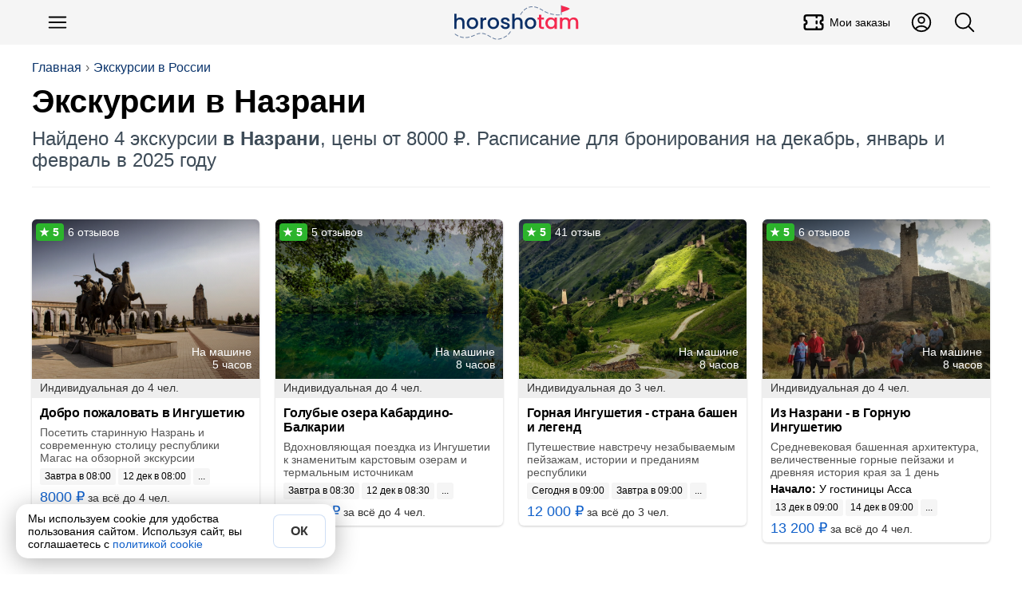

--- FILE ---
content_type: text/html; charset=utf-8
request_url: https://horosho-tam.ru/rossiya/nazran/ekskursii
body_size: 12885
content:
<!DOCTYPE html><html lang="ru"><head><meta charset="UTF-8"><meta name="referrer" content="always"><meta name="viewport" content="width=device-width, initial-scale=1"><title>Экскурсии в Назрани 2025 – цены от 8000₽, групповые для школьников и семей</title><meta content="Экскурсии в Назрани 2025 – цены от 8000₽, групповые для школьников и семей" property="og:title"><meta content="Забронируйте экскурсию в Назрани на 2025 год, 58 ⭐ отзывов, цены от 8000₽. Сегодня можно забронировать на 📅 декабрь, январь и февраль" name="description"><meta content="Забронируйте экскурсию в Назрани на 2025 год, 58 ⭐ отзывов, цены от 8000₽. Сегодня можно забронировать на 📅 декабрь, январь и февраль" property="og:description"><script>(function (w, d, s, l, i) {
	w[l] = w[l] || [];
	w[l].push({
		'gtm.start':
			new Date().getTime(), event: 'gtm.js'
	});
	var f = d.getElementsByTagName(s)[0],
		j = d.createElement(s), dl = l != 'dataLayer' ? '&l=' + l : '';
	j.async = true;
	j.src =
		'https://www.googletagmanager.com/gtm.js?id=' + i + dl;
	f.parentNode.insertBefore(j, f);
})(window, document, 'script', 'dataLayer', 'GTM-NLPJT59');
</script><link href="https://horosho-tam.ru/rossiya/nazran/ekskursii" rel="canonical"><meta content="https://horosho-tam.ru/rossiya/nazran/ekskursii" property="og:url"><meta content="article" property="og:type"><meta content="https://resize.tripster.ru/bM4xiz3KTG511na42gw_ZrYOyCs=/fit-in/1600x900/filters:no_upscale()/https://cdn.tripster.ru/photos/f598758f-d07e-418a-a826-4d625d415844.jpg" property="og:image"><meta content="https://resize.tripster.ru/bM4xiz3KTG511na42gw_ZrYOyCs=/fit-in/1600x900/filters:no_upscale()/https://cdn.tripster.ru/photos/f598758f-d07e-418a-a826-4d625d415844.jpg" property="vk:image"><meta content="https://resize.tripster.ru/bM4xiz3KTG511na42gw_ZrYOyCs=/fit-in/1600x900/filters:no_upscale()/https://cdn.tripster.ru/photos/f598758f-d07e-418a-a826-4d625d415844.jpg" property="twitter:image"><meta property="og:site_name" content="ХорошоТам"><script type="application/ld+json">{"@context":"https://schema.org","@type":"WebSite","name":"ХорошоТам","url":"https://horosho-tam.ru"}</script><link rel="icon" type="image/png" href="/favicon-96x96.png" sizes="96x96"><link rel="icon" type="image/svg+xml" href="/favicon.svg"><link rel="shortcut icon" href="/favicon.ico"><link rel="apple-touch-icon" sizes="180x180" href="/apple-touch-icon.png"><link rel="manifest" href="/site.webmanifest"><style>*{box-sizing:border-box}:after,:before{box-sizing:inherit}body,h1,h2,h3,h4,h5,h6,html,img{margin:0;padding:0}button,input,select,textarea{font:inherit}[type=button],[type=reset],[type=submit],button{-webkit-appearance:none;appearance:none}img{border:0;height:auto;max-width:100%}audio,iframe,video{display:block;max-width:100%}[hidden]{display:none!important}html{color:#000;display:block;font-family:Helvetica Neue,Helvetica,Arial,sans-serif;font-size:16px;line-height:1.15;margin:0;padding:0;-webkit-text-size-adjust:100%}body{margin:0;-webkit-font-smoothing:antialiased;-webkit-tap-highlight-color:rgba(0,0,0,0)}html.scroll_off{height:100%;overflow:hidden!important}@media(max-width:767px){:active{transition:none!important}}.a{cursor:pointer;display:inline}.a_self{border-bottom:1px dashed #1060ca}.a,a{color:#1060ca;hyphens:manual;text-decoration:none}@media(hover:hover){.a:hover,a:hover{border-color:#ff4500;color:#ff4500}}.a:active,a:active{border-color:#ff4500;color:#ff4500}.w-full{width:100%}.btn_lite{background-color:#fff;border:1px solid #085cf5;color:#085cf5}@media(hover:hover){.btn_lite:hover{border-color:#085cf5;box-shadow:0 0 6px #0003;color:#085cf5}}.btn{background-color:#085cf5;border:none;color:#fff}@media(hover:hover){.btn:hover{background-color:#0649c4;color:#fff}}.btn.btn_waiting{background-color:#ddd;color:#333;cursor:wait}.btn_color{background-color:#085cf5;border:none;color:#fff}@media(hover:hover){.btn_color{transition:all .12s ease-in-out}.btn_color:hover{background-color:#0649c4;color:#fff}}.btn_white{background-color:#fff;border:none;box-shadow:0 2px 4px #0003;color:#333}@media(hover:hover){.btn_white:hover{box-shadow:0 1px 4px #00000080;color:#333}}.btn_white.btn_waiting{background-color:#ddd;box-shadow:inset 0 2px 4px #0003;color:#999;cursor:wait}.btn,.btn_lite,.btn_white{border-radius:6px;clear:both;cursor:pointer;display:inline-block;font-weight:700;line-height:1.4;padding:10px 15px;text-align:center;-webkit-user-select:none;user-select:none}@media(min-width:768px){.btn,.btn_lite,.btn_white{transition:all .12s ease-in-out}}@media(max-width:510px){.btn,.btn_lite,.btn_white{display:block;flex-basis:100%;width:100%}}.btn_off{cursor:not-allowed}.btn_off,.btn_off:hover{background-color:#ddd;color:#666}#page{min-height:800px}.dark-theme #page{background-color:#27292d;color:#fffc}#page .mpc{margin:auto;max-width:1024px;padding-left:10px;padding-right:10px;text-align:left}.meta{display:none}h1,h2,h3,h4,h5,h6{font-family:Helvetica Neue,Helvetica,Arial,sans-serif;margin:0}h1 i,h2 i,h3 i,h4 i,h5 i,h6 i{color:#ff1493}.lead{color:#555;font-size:16px;line-height:20px;text-align:left}@media(max-width:500px){.lead{font-size:14px;line-height:18px}}.pg{text-align:center}h1{hyphens:auto}h1.hh{font-size:38px;line-height:1.1em;margin-bottom:20px;margin-top:10px;text-align:left}@media(max-width:767px){h1.hh{font-size:26px;margin-bottom:10px}}.hh b{color:#ff4500;hyphens:none}.desc{color:#666}iframe{border:none;display:block;margin:0}aside{box-sizing:border-box}input,textarea{border:none;hyphens:unset}input[readonly],textarea[readonly]{background-color:#eee;color:#999}blockquote,figure,picture{margin:0;padding:0}#ads_page_top{display:block;padding-bottom:20px}.flag_bg{background-position:50%;background-size:contain}.flag,.flag_bg{background-repeat:no-repeat}.flag{background-image:url(/assets/0bb9752ec1327738f79b.png);background-size:3171.875% 833.3333333333%}.lazyload,.lazyloading{opacity:0}img.lazyload:not([src]){visibility:hidden}.lazy-script{background-color:#fff}.lazy-script.style1{border:1px solid #ddd;padding:4px}.wrap,.wrap_big{box-sizing:border-box;margin-left:auto;margin-right:auto;max-width:1200px;text-align:left}.wrap{padding-left:15px;padding-right:15px}@media(min-width:1200px){.wrap{padding-left:0;padding-right:0}}.wrap_big{max-width:1200px;padding-left:0;padding-right:0}@media(max-width:1200px){.wrap.wrap5,.wrap_big.wrap5{padding-left:5px;padding-right:5px}.wrap.wrap0,.wrap_big.wrap0{padding-left:0;padding-right:0}}.scrollbar{-ms-overflow-style:none}.scrollbar::-webkit-scrollbar{display:none}.hide_block{display:none!important}table{border-collapse:collapse}svg{height:1em;width:1em}button,input,textarea{font-family:inherit;font-size:inherit}#navi{margin:10px auto;z-index:1;-ms-overflow-style:none;padding:4px 0;position:relative}@media(max-width:767px){#navi{margin:2px -10px 0;padding:5px 0}#navi .navi_ul{overflow:auto}#navi .navi_ul::-webkit-scrollbar{display:none}#navi .navi_ul .navi_a{font-size:16px}#navi .navi_ul .navi_a .navi_cnt:before{line-height:16px}#navi li:first-child{margin-left:10px}}#navi .navi_ul{list-style-type:none;margin:5px 0;padding:0}@media(max-width:767px){#navi .navi_ul{display:block;white-space:nowrap}}#navi .navi_li{align-items:center;background-color:#eee;border:1px solid #444;border-radius:6px;display:inline-block;margin:3px 10px 3px 0;padding:0;position:relative;-webkit-user-select:none;user-select:none}#navi .navi_li:hover{background-color:#fff}#navi .navi_li:first-child .navi_a{font-weight:700}#navi .navi_li.ac{background-color:#333}#navi .navi_li.ac .navi_a{color:#fff}#navi .navi_li.navi_with_cnt{padding-right:10px}#navi .navi_li#navi_country_drop_list{padding-right:20px}#navi .navi_li#navi_country_drop_list:after{background-size:auto 100%;margin-right:5px}#navi .navi_li#navi_country_drop_list .navi_title{margin-right:-2px}#navi .navi_a{color:#333;font-size:18px;font-weight:400!important;position:relative;white-space:nowrap}#navi .navi_cnt:before{background-color:#ff1493;border-radius:3px;color:#fff;content:attr(data-cnt);display:inline-block;font-size:12px;line-height:18px;margin-left:-5px;padding:0 3px;text-align:center;transform:translateY(-2px)}#navi .navi_emoji{display:inline-block;margin-right:-5px;padding-left:10px}#navi .navi_title{display:inline-block;padding:4px 10px}#fast_links{margin-bottom:5px}#fast_links .wrap{display:flex}#fast_links .wrap .r{align-items:center;color:#075fdb;display:flex;font-weight:700}#fast_links .wrap .r:before{content:"🔥";display:inline-block;font-size:24px;margin-right:10px}#fast_links .wrap .r:hover{color:#ff4500}#crumbs_box{margin-top:20px;overflow:auto;text-align:left;width:100%}#crumbs_box::-webkit-scrollbar{display:none}@media(min-width:900px){#crumbs_box{overflow:unset}}#crumbs{align-items:center;display:flex;flex-wrap:nowrap;font-size:14px;list-style-type:none;margin:0;padding:0;text-align:center;white-space:nowrap}@media(min-width:900px){#crumbs{flex-wrap:wrap;font-size:16px}}#crumbs li{display:block;position:relative}@media(max-width:767px){#crumbs li{display:inline-block}}#crumbs li a{color:#09336b;display:inline-block;-webkit-user-select:none;user-select:none}#crumbs li a:hover{color:#ff4500}#crumbs li:before{color:#666;content:"›";display:inline-block;margin:0 5px;text-shadow:none}#crumbs li.crumb_main,#crumbs li:first-child{margin-left:0}#crumbs li.crumb_main:before,#crumbs li:first-child:before{display:none}#top_line{align-items:center;background-color:#f5f5f5;display:flex;min-height:56px;padding:5px 0;position:relative;z-index:1000}#top_line__wrap{display:flex;flex:1;justify-content:space-between}.top_menu__btn.button_svg.button{color:#000;font-size:30px}.top_menu__btn__text{font-size:14px;font-weight:500;margin-left:5px}.top_menu__btn__extra{display:none!important}@media(min-width:900px){.top_menu__btn__extra{display:flex!important}}#menu_btn{margin-left:5px}#header_finder_btn{margin-right:5px}#header_finder{align-items:center;display:flex;justify-self:flex-end}#finder_box{background-color:#0000;border:none;border-radius:3px;display:none;flex:1;justify-content:center;outline:none}#finder{display:block;flex:1;max-width:800px;padding:5px 10px}#top_line.ac_finder #header_finder{flex:1}#top_line.ac_finder #header_finder #finder_box{animation:finder_box .15s ease-out;display:flex}@keyframes finder_box{0%{opacity:0}}#top_line.ac_finder #logo{display:none}#top_linka{font-size:18px;margin-bottom:10px;padding-top:30px;position:relative;z-index:1}@media(min-width:900px){#top_linka{font-size:24px}}#top_linka a{color:#fff}#top_linka a span{text-decoration:underline}.logo_new{background-image:url(/assets/6cd15171ec714ad03388.svg);background-position:50%;background-repeat:no-repeat;background-size:contain;flex:1}@media(min-width:900px){.logo_new{margin-left:200px}}.logo{align-items:center;align-self:center;display:flex;flex:1;font-size:24px;font-weight:500;justify-content:center;letter-spacing:-1.5px;-webkit-user-select:none;user-select:none}.logo,.logo:hover{color:#000}.logo__second{background-color:#3a73dc;border-radius:50% 5px 5px 50%;color:#fff;font-size:16px;margin-left:2px;padding:2px 6px 2px 8px;transform:rotate(-15deg) translate(1px,-3px)}.logo__second_with_flag{align-items:center;border-radius:5px;display:flex;padding-left:6px;transform:none}.logo__flag{background-position:50%;background-repeat:no-repeat;background-size:cover;display:inline-block;height:12px;margin-left:5px;width:20.4px}@media(hover:hover){.logo:hover .logo__second{background-color:#ff4500}}#top_page{margin-bottom:20px;overflow:hidden;padding:0 15px;position:relative}@media(min-width:1200px){#top_page{padding:0}}#top_center{border-bottom:1px solid #eee;display:flex;flex:1;flex-direction:column;justify-content:space-between;padding-bottom:20px;position:relative;width:100%;z-index:3}#top_center.hide{visibility:hidden}.header_title_box{margin-top:10px}.header_title{font-family:Arial Black,Arial,Tahoma,Helvetica,sans-serif;font-size:28px;font-weight:700;hyphens:auto;overflow:hidden}@media(min-width:900px){.header_title{font-size:40px}}.header_lead{color:#3d4b57;font-size:18px;margin-top:10px}@media(min-width:900px){.header_lead{font-size:24px}}.is-loading{color:#aaa;cursor:wait;position:relative}.is-loading:before{animation:anim_loading .5s linear infinite;border:3px solid #6495ed;border-bottom-color:#fff;border-radius:50%;content:"";height:20px;left:50%;position:absolute;top:50%;transform:translate(-50%,-50%);transform-origin:left top;width:20px}@keyframes anim_loading{to{rotate:1turn}}.wrapper{margin-left:auto;margin-right:auto}.wrapper+.wrapper{margin-top:20px}.wrapper_cloud{background-color:#fff;box-shadow:0 0 80px #0000001a}.wrapper_cloud,.wrapper_grey{border-radius:6px;padding:20px}.wrapper_grey{background-color:#f5f5f5}.wrapper_cols_2>.wrapper+.wrapper,.wrapper_cols_3>.wrapper+.wrapper{margin-top:10px}@media(min-width:900px){.wrapper_cols_2,.wrapper_cols_3{display:flex;flex-wrap:wrap}.wrapper_cols_2>.wrapper,.wrapper_cols_3>.wrapper{flex:1;min-width:calc(50% - 10px);width:calc(50% - 10px)}.wrapper_cols_2>.wrapper:nth-child(2n),.wrapper_cols_3>.wrapper:nth-child(2n){margin-left:10px}.wrapper_cols_2>.wrapper:first-child,.wrapper_cols_2>.wrapper:nth-child(2),.wrapper_cols_3>.wrapper:first-child,.wrapper_cols_3>.wrapper:nth-child(2){margin-top:0}.wrapper_cols_3>.wrapper{margin-left:10px;min-width:calc(33.33% - 10px);width:calc(33.33% - 10px)}.wrapper_cols_3>.wrapper:first-child{margin-left:0}.wrapper_cols_3>.wrapper:first-child,.wrapper_cols_3>.wrapper:nth-child(2),.wrapper_cols_3>.wrapper:nth-child(3){margin-top:0}}.wrapper_h2{border-bottom:1px solid #0000001a;color:#000;font-size:18px;font-weight:500;margin:0 0 15px;padding:0 0 15px}@media(min-width:600px){.wrapper_h2{font-size:26px}}.wrapper_h3{color:#333;font-size:20px;font-weight:700;margin:0 0 20px}@media(min-width:600px){.wrapper_h3{font-size:22px}}.wrapper_lead{color:#999;display:block;font-size:.65em;font-style:normal;font-weight:400;margin-top:5px}@media(min-width:600px){.wrapper_lead{display:inline-block;margin-left:5px}}#footer_muter{margin:50px auto}#footer{background:linear-gradient(0,#222,#000);clear:both;font-size:16px;padding-bottom:100px;text-align:center}@media(min-width:600px){#footer{padding-bottom:20px}}#footer .ftsect{color:#eee;font-weight:700;margin-bottom:20px}#footer .ftlink{margin-top:15px}#footer .trip_link,#footer a{color:#ccc;cursor:pointer;display:inline-block}#footer .trip_link:hover,#footer a:hover{color:#fff}#footer .about_slogan{margin:10px 0}.footer_inner{color:#aaa;flex-wrap:wrap;margin:auto;max-width:1210px;padding:30px 0;text-align:left}@media(min-width:900px){.footer_inner{display:flex}}.footer_section{border-bottom:1px solid #222;margin:0 20px 20px;min-width:unset;padding-bottom:20px}.footer_section:last-child{border-bottom:0}@media(min-width:900px){.footer_section{border:none;flex:1;margin:10px;min-width:300px;padding-bottom:0}}.footer_about{flex:1;min-width:90%}.payment_footer_title{margin-top:10px}.payment_footer{display:flex}.payment_footer .rr{background-position:50%;background-repeat:no-repeat;background-size:contain;height:24px;width:62px}.payment_footer .rr.payment_visa{background-image:url(/assets/b1ae10bcdb8e8fd87eaf.svg);margin-right:6px}.payment_footer .rr.payment_mastercard{background-image:url(/assets/edddf8f218accd573110.svg);width:40px}.payment_footer .rr.payment_mir{background-image:url(/assets/a11dff9d5d6e642ba23c.svg);margin-right:0;width:82px}.footer__row_with_icon{align-items:center;display:flex;margin-top:15px}.footer__row_with_icon__text{margin-left:10px}.hide-s{display:none}@media(min-width:600px){.hide-s{display:block}}.show-s{display:block}@media(min-width:600px){.show-s{display:none}}.b{font-weight:700!important}.w-s{max-width:600px}.w-m{max-width:900px}.w-l{max-width:1200px}.w-xl{max-width:1536px}.mt{margin-top:20px}.mb{margin-bottom:20px}.ml{margin-left:20px}.mr{margin-right:20px}.mh{margin-bottom:20px;margin-top:20px}.m5{margin:5px}.mt5{margin-top:5px}.mb5{margin-bottom:5px}.ml5{margin-left:5px}.mr5,.mw5{margin-right:5px}.mw5{margin-left:5px}.mh5{margin-bottom:5px;margin-top:5px}.m10{margin:10px}.mt10{margin-top:10px}.mb10{margin-bottom:10px}.ml10{margin-left:10px}.mr10,.mw10{margin-right:10px}.mw10{margin-left:10px}.mh10{margin-bottom:10px;margin-top:10px}.m15{margin:15px}.mt15{margin-top:15px}.mb15{margin-bottom:15px}.ml15{margin-left:15px}.mr15,.mw15{margin-right:15px}.mw15{margin-left:15px}.mh15{margin-bottom:15px;margin-top:15px}.m30{margin:30px}.mt30{margin-top:30px}.mb30{margin-bottom:30px}.ml30{margin-left:30px}.mr30,.mw30{margin-right:30px}.mw30{margin-left:30px}.mh30{margin-bottom:30px;margin-top:30px}.m0{margin:0!important}.fs14{font-size:14px}.fs18{font-size:18px}.fs22{font-size:22px}.fs28{font-size:28px}.fs32{font-size:32px}.flex{display:flex}.flex-vc{align-items:center}.flex-hc{justify-content:center}.flex-1{flex:1}</style><link rel="stylesheet" href="/assets/9427.e4cd248e9423d2d8cfcf.css"><link rel="stylesheet" href="/assets/ekskursii.95d960d0605410527c09.css"><script>var page = "ekskursii";var lang = "ru";window.dataLayer = window.dataLayer || [];window.no_ads = true;window.accepted_terms = {};</script><script>window.menu_navi = {"country":{"obzor":{"emoji":"🇷🇺","url":"rossiya/obzor","title":"Россия"},"ekskursii_country":{"url":"rossiya/ekskursii","title":"Экскурсии"},"tury_country":{"url":"rossiya/tury","title":"Туры"},"art":{"url":"rossiya","title":"Статья о стране"},"goroda":{"url":"rossiya/goroda","title":"Города"},"foto":{"url":"rossiya/foto","title":"Фото"}},"city":{"ekskursii":{"cnt":4,"url":"rossiya/nazran/ekskursii","title":"Экскурсии в Назрани","ac":true},"obzor":{"url":"rossiya/nazran/obzor","title":"Назрань"},"avia":{"url":"rossiya/nazran/avia","title":"Авиабилеты"}}};</script><script>window._ro = {"top_links":[["Экскурсии в России","rossiya/ekskursii"]],"country":{"_id":"5969411895934c3ce543bce9","title":"Россия","code":"ru","url":"rossiya","name":{"uk":"Росія","ar":"روسيا","id":"Rusia","zh-TW":"俄羅斯","vi":"Nga","ms":"Rusia","ko":"러시아","tl":"Russia","zh-Hant":"俄羅斯","jp":"ロシア","lt":"Russia","pt-BR":"Rússia","pt":"Rússia","pl":"Rosja","zh-CN":"俄罗斯","es":"Rusia","fr":"Russie","it":"Federazione Russa","th":"รัสเซีย","tr":"Rusya","de":"Russische Föderation","ru":"Россия","en":"Russia"},"full":"Российская Федерация","capital":{"title":"Москва","url":"moskva","code":"mow","travelata":{"_id":"65499920f3666225ddb6e3c6","id":1724},"level_travel":{"id":213,"url":"Moscow"}},"pic":"62a0a9469e40f980a8bb64dd","corona_cases":23158908,"arts":173,"travelata":{"_id":"6549968cf3666225ddb6dd1e","id":76,"popular":1},"level_travel":{"id":225,"popular":9},"main_art":true,"onlinetours":{"slug":"russia","id":1359},"sravni":{"slug":"rossija"},"tripinsurance":{"id":53}},"city":{"_id":"59dd6508e871ca5fb3444084","title":"Назрань","name":{"uk":"Назрань","ar":"نازران","id":"Magas","zh-TW":"馬加斯","vi":"Magas","ms":"Magas","ko":"마가스","tl":"Magas","zh-Hant":"馬加斯","jp":"マガス","lt":"Ordzhonikidzevskaya","pt-BR":"Nazran","pt":"Nazran","pl":"Ordzhonikidzevskaya","zh-CN":"Ordzhonikidzevskaya","es":"Ordzhonikidzevskaya","fr":"Ordzhonikidzevskaya","it":"Ordzhonikidzevskaya","th":"Ordzhonikidzevskaya","tr":"Nazran","de":"Nasran","ru":"Назрань","en":"Nazran"},"code":"igt","tz":"Europe/Moscow","coord":{"lat":43.31778,"lon":45.001667},"url":"nazran","t":0,"airports_civil":1,"excursions":{"count":4,"tours":0},"yandex":{"region_id":1092},"google_place_id":"ChIJa44uW5NuUEARpInBFmnb1Mk"},"in_country":"в России","country_from":"России","country_po":"России","top_pic":"/thumb/top/pics/dd/64/62a0a9469e40f980a8bb64dd/rossiya.jpg","in_city":"в Назрани","city_to":"в Назрань","city_from":"Назрани","flag":"🇷🇺"};</script><script>window.page_number = 1;window._url_once = "/rossiya/nazran/ekskursiya";window._url_eks = "/rossiya/nazran/ekskursii";window._ex_data = {"reviews":58,"price_from":8000,"price_to":16000,"sale":0,"count":4,"pages_count":1,"rating_aver":5,"price_currency":"rub","name":"Экскурсии в Назрани"};window.exs_ab_test = 0;</script><script type="application/ld+json">[{"@context":"http://schema.org","@type":"Event","eventAttendanceMode":"https://schema.org/OfflineEventAttendanceMode","eventStatus":"https://schema.org/EventScheduled","name":"Добро пожаловать в Ингушетию","url":"https://horosho-tam.ru/rossiya/nazran/ekskursiya/dobro-pozhalovat-v-ingushetiyu","inLanguage":"ru","image":"https://resize.tripster.ru/2O0B5Jhz1TGWdwZtnnvAsfbsM84=/fit-in/1600x900/filters:no_upscale()/https://cdn.tripster.ru/photos/fb854f2e-4d93-4bf9-bcc9-3a2ed8692b68.jpg","description":"Посетить старинную Назрань и современную столицу республики Магас на обзорной экскурсии","organizer":{"@type":"Organization","name":"ХорошоТам","url":"https://horosho-tam.ru"},"performer":{"@type":"Organization","name":"ХорошоТам","url":"https://horosho-tam.ru"},"startDate":"2025-12-11T08:00:00","location":{"@type":"Place","name":"Назрань","url":"https://horosho-tam.ru/rossiya/nazran","address":{"@type":"PostalAddress","addressCountry":"RU","addressLocality":"Назрань","streetAddress":"Назрань"}},"offers":{"@type":"Offer","availability":"https://schema.org/InStock","price":8000,"priceCurrency":"RUB","url":"https://horosho-tam.ru/rossiya/nazran/ekskursiya/dobro-pozhalovat-v-ingushetiyu","validFrom":"2025-12-10"},"endDate":"2025-12-11T13:00:00"},{"@context":"http://schema.org","@type":"Event","eventAttendanceMode":"https://schema.org/OfflineEventAttendanceMode","eventStatus":"https://schema.org/EventScheduled","name":"Голубые озера Кабардино-Балкарии","url":"https://horosho-tam.ru/rossiya/nazran/ekskursiya/golubye-ozera-kabardino-balkarii","inLanguage":"ru","image":"https://resize.tripster.ru/Xl0ri9RfQuTTxwzuVP4MA1uy-Zw=/fit-in/1600x900/filters:no_upscale()/https://cdn.tripster.ru/photos/9625c61a-0eb8-4fb5-9a29-63dfcfaf4d02.jpg","description":"Вдохновляющая поездка из Ингушетии к знаменитым карстовым озерам и термальным источникам","organizer":{"@type":"Organization","name":"ХорошоТам","url":"https://horosho-tam.ru"},"performer":{"@type":"Organization","name":"ХорошоТам","url":"https://horosho-tam.ru"},"startDate":"2025-12-11T08:30:00","location":{"@type":"Place","name":"Назрань","url":"https://horosho-tam.ru/rossiya/nazran","address":{"@type":"PostalAddress","addressCountry":"RU","addressLocality":"Назрань","streetAddress":"Назрань"}},"offers":{"@type":"Offer","availability":"https://schema.org/InStock","price":16000,"priceCurrency":"RUB","url":"https://horosho-tam.ru/rossiya/nazran/ekskursiya/golubye-ozera-kabardino-balkarii","validFrom":"2025-12-10"},"endDate":"2025-12-11T16:30:00"},{"@context":"http://schema.org","@type":"Event","eventAttendanceMode":"https://schema.org/OfflineEventAttendanceMode","eventStatus":"https://schema.org/EventScheduled","name":"Горная Ингушетия - страна башен и легенд","url":"https://horosho-tam.ru/rossiya/nazran/ekskursiya/gornaya-ingushetiya-strana-bashen-i-legend-auto","inLanguage":"ru","image":"https://resize.tripster.ru/aB4Pew-YYSiZmyLXuORekeWUVB8=/fit-in/1600x900/filters:no_upscale()/https://cdn.tripster.ru/photos/9bcf9c0c-b870-48db-a287-ec95eb7da593.jpg","description":"Путешествие навстречу незабываемым пейзажам, истории и преданиям республики","organizer":{"@type":"Organization","name":"ХорошоТам","url":"https://horosho-tam.ru"},"performer":{"@type":"Organization","name":"ХорошоТам","url":"https://horosho-tam.ru"},"startDate":"2025-12-10T09:00:00","location":{"@type":"Place","name":"Назрань","url":"https://horosho-tam.ru/rossiya/nazran","address":{"@type":"PostalAddress","addressCountry":"RU","addressLocality":"Назрань","streetAddress":"Назрань"}},"offers":{"@type":"Offer","availability":"https://schema.org/InStock","price":12000,"priceCurrency":"RUB","url":"https://horosho-tam.ru/rossiya/nazran/ekskursiya/gornaya-ingushetiya-strana-bashen-i-legend-auto","validFrom":"2025-12-10"},"endDate":"2025-12-10T17:00:00"},{"@context":"http://schema.org","@type":"Event","eventAttendanceMode":"https://schema.org/OfflineEventAttendanceMode","eventStatus":"https://schema.org/EventScheduled","name":"Из Назрани - в Горную Ингушетию","url":"https://horosho-tam.ru/rossiya/nazran/ekskursiya/iz-nazrani-v-gornuyu-ingushetiyu","inLanguage":"ru","image":"https://resize.tripster.ru/bM4xiz3KTG511na42gw_ZrYOyCs=/fit-in/1600x900/filters:no_upscale()/https://cdn.tripster.ru/photos/f598758f-d07e-418a-a826-4d625d415844.jpg","description":"Средневековая башенная архитектура, величественные горные пейзажи и древняя история края за 1 день","organizer":{"@type":"Organization","name":"ХорошоТам","url":"https://horosho-tam.ru"},"performer":{"@type":"Organization","name":"ХорошоТам","url":"https://horosho-tam.ru"},"startDate":"2025-12-13T09:00:00","location":{"@type":"Place","name":"У гостиницы Асса","url":"https://horosho-tam.ru/rossiya/nazran","address":{"@type":"PostalAddress","addressCountry":"RU","addressLocality":"Назрань","streetAddress":"У гостиницы Асса"}},"offers":{"@type":"Offer","availability":"https://schema.org/InStock","price":13200,"priceCurrency":"RUB","url":"https://horosho-tam.ru/rossiya/nazran/ekskursiya/iz-nazrani-v-gornuyu-ingushetiyu","validFrom":"2025-12-10"},"endDate":"2025-12-13T17:00:00"}]</script><script type="application/ld+json">{"@context":"https://schema.org/","@type":"Product","name":"Экскурсии в Назрани","description":"Забронируйте экскурсию в Назрани на 2025 год, 58 ⭐ отзывов, цены от 8000₽. Сегодня можно забронировать на 📅 декабрь, январь и февраль","image":"https://resize.tripster.ru/bM4xiz3KTG511na42gw_ZrYOyCs=/fit-in/1600x900/filters:no_upscale()/https://cdn.tripster.ru/photos/f598758f-d07e-418a-a826-4d625d415844.jpg","offers":{"@type":"AggregateOffer","offerCount":4,"lowPrice":8000,"highPrice":16000,"priceCurrency":"RUB","availability":"https://schema.org/InStock"},"aggregateRating":{"@type":"AggregateRating","ratingValue":5,"reviewCount":58}}</script><script src="/assets/runtime.0ff86a72eae4d23ba5f7.js" defer></script><script src="/assets/2724.2bcc7ea6ac161f1b88e4.js" defer></script><script src="/assets/3681.8cd7a085947383cd66d3.js" defer></script><script src="/assets/2899.6f8c8ee1919619a20781.js" defer></script><script src="/assets/9264.9730e16af14e82326433.js" defer></script><script src="/assets/3699.e8c7300e575dfd589647.js" defer></script><script src="/assets/139.4098470050d16410ff44.js" defer></script><script src="/assets/ekskursii.35ad8c47d9de9315cc6b.js" defer></script></head><body data-page="ekskursii"><noscript><iframe src="https://www.googletagmanager.com/ns.html?id=GTM-NLPJT59" height="0" width="0" style="display:none;visibility:hidden"></iframe></noscript><script type="text/javascript">(function(m,e,t,r,i,k,a){m[i]=m[i]||function(){(m[i].a=m[i].a||[]).push(arguments)}; m[i].l=1*new Date(); for (var j = 0; j < document.scripts.length; j++) {if (document.scripts[j].src === r) { return; }} k=e.createElement(t),a=e.getElementsByTagName(t)[0],k.async=1,k.src=r,a.parentNode.insertBefore(k,a)}) (window, document, "script", "https://mc.yandex.ru/metrika/tag.js", "ym"); ym(45707310, "init", { clickmap:true, trackLinks:true, accurateTrackBounce:true, webvisor:true, ecommerce:"dataLayer" });</script><header id="top_line"><div class="wrap_big" id="top_line__wrap"><button class="button-text button top_menu__btn button_svg" type="button" id="menu_btn" title="Меню"><svg xmlns="http://www.w3.org/2000/svg" fill="none" viewBox="0 0 24 24" stroke-width="1.5" stroke="currentColor" class="size-6">
    <path stroke-linecap="round" stroke-linejoin="round" d="M3.75 6.75h16.5M3.75 12h16.5m-16.5 5.25h16.5" />
</svg></button><a class="logo_new" href="/" title="ХорошоТам"></a><a class="button-text button button_svg top_menu__btn top_menu__btn__extra" title="Мои заказы" href="/my/orders"><svg stroke="currentColor" fill="none" stroke-width="2" viewBox="0 0 24 24" stroke-linecap="round" stroke-linejoin="round" height="200px" width="200px" xmlns="http://www.w3.org/2000/svg"><path d="M15 5l0 2"></path><path d="M15 11l0 2"></path><path d="M15 17l0 2"></path><path d="M5 5h14a2 2 0 0 1 2 2v3a2 2 0 0 0 0 4v3a2 2 0 0 1 -2 2h-14a2 2 0 0 1 -2 -2v-3a2 2 0 0 0 0 -4v-3a2 2 0 0 1 2 -2"></path></svg><div class="top_menu__btn__text">Мои заказы</div></a><a class="button-text button button_svg top_menu__btn top_menu__btn__extra" title="Личный кабинет" href="/my"><svg xmlns="http://www.w3.org/2000/svg" fill="none" viewBox="0 0 24 24" stroke-width="1.5" stroke="currentColor">
    <path stroke-linecap="round" stroke-linejoin="round" d="M17.982 18.725A7.488 7.488 0 0 0 12 15.75a7.488 7.488 0 0 0-5.982 2.975m11.963 0a9 9 0 1 0-11.963 0m11.963 0A8.966 8.966 0 0 1 12 21a8.966 8.966 0 0 1-5.982-2.275M15 9.75a3 3 0 1 1-6 0 3 3 0 0 1 6 0Z" />
</svg></a><div id="header_finder"><button class="button-text button top_menu__btn button_svg" type="button" id="header_finder_btn" title="Поиск"><svg xmlns="http://www.w3.org/2000/svg" fill="none" viewBox="0 0 24 24" stroke-width="1.5" stroke="currentColor" class="size-6">
    <path stroke-linecap="round" stroke-linejoin="round" d="m21 21-5.197-5.197m0 0A7.5 7.5 0 1 0 5.196 5.196a7.5 7.5 0 0 0 10.607 10.607Z" />
</svg></button></div></div></header><div id="top_page"><div class="wrap_big" id="top_center"><div id="crumbs_box" onclick="yaMetrika('crumbs')"><ol id="crumbs"><li><a href="/">Главная</a></li><li><a href="/rossiya/ekskursii">Экскурсии в России</a></li></ol></div><script type="application/ld+json">{"@context":"https://schema.org","@type":"BreadcrumbList","itemListElement":[{"@type":"ListItem","position":1,"item":{"@id":"https://horosho-tam.ru","name":"Главная"}},{"@type":"ListItem","position":2,"item":{"@id":"https://horosho-tam.ru/rossiya/ekskursii","name":"Экскурсии в России"}},{"@type":"ListItem","position":3,"item":{"@id":"https://horosho-tam.ru/rossiya/nazran/ekskursii","name":"Экскурсии в Назрани"}}]}</script><div class="header_title_box"><h1 class="header_title" data-len="20">Экскурсии в Назрани</h1><div class="header_lead">Найдено 4 экскурсии <b>в Назрани</b>, цены от 8000 ₽. Расписание для бронирования на декабрь, январь и февраль в 2025 году</div></div></div></div><main class="page_ekskursii wrap" id="page"><script>window.eProducts = [{"item_name":"Добро пожаловать в Ингушетию","item_id":"5f6dc8cc4c62e6405a23010e","price":3.21,"price_full":8000,"item_brand":"tr","item_category":"Экскурсии","item_category2":"Россия","item_category3":"Назрань","item_variant":"private","quantity":1,"currency":"RUB","location_id":"ChIJa44uW5NuUEARpInBFmnb1Mk","item_list_name":"city_all"},{"item_name":"Голубые озера Кабардино-Балкарии","item_id":"5f6dc8c74c62e6405a23009f","price":6.43,"price_full":16000,"item_brand":"tr","item_category":"Экскурсии","item_category2":"Россия","item_category3":"Назрань","item_variant":"private","quantity":1,"currency":"RUB","location_id":"ChIJa44uW5NuUEARpInBFmnb1Mk","item_list_name":"city_all","index":1},{"item_name":"Горная Ингушетия - страна башен и легенд","item_id":"5f6dc8e24c62e6405a230381","price":4.82,"price_full":12000,"item_brand":"tr","item_category":"Экскурсии","item_category2":"Россия","item_category3":"Назрань","item_variant":"private","quantity":1,"currency":"RUB","location_id":"ChIJa44uW5NuUEARpInBFmnb1Mk","item_list_name":"city_all","index":2},{"item_name":"Из Назрани - в Горную Ингушетию","item_id":"619ef3d7c57bb1acaa0e5c6d","price":5.3,"price_full":13200,"item_brand":"tr","item_category":"Экскурсии","item_category2":"Россия","item_category3":"Назрань","item_variant":"private","quantity":1,"currency":"RUB","location_id":"ChIJa44uW5NuUEARpInBFmnb1Mk","item_list_name":"city_all","index":3}];</script><div class="exs_box_wrap"><div class="exs_center"><section class="ex_list"><div class="ex_list_card" data-partner="tr" data-score="0" data-pop="1" data-last="0" data-id="5f6dc8cc4c62e6405a23010e"><figure class="ex_list_photo"><img class="ex_list_img" alt="Добро пожаловать в Ингушетию" src="https://resize.tripster.ru/PezC5-PLBXUOXrRh3hKFwW7FlI8=/fit-in/800x600/filters:no_upscale()/https://cdn.tripster.ru/photos/fb854f2e-4d93-4bf9-bcc9-3a2ed8692b68.jpg" loading="lazy" width="300" height="200"><div class="ex_list_photo__bottom"><div class="ex_list_transport"><div class="r_transport_box"><div class="r_transport">На машине</div></div></div><div class="ex_list_duration" title="Продолжительность">5 часов</div></div></figure><div class="ex_list_common"><span class="excursion_rate r_rate_5 ex_list_rating" data-rate="5">6 отзывов</span><div class="ex_label ex_label_type_private ex_list_type"><div class="ex_label_title">Индивидуальная</div> <div class="ex_label_persons">до 4 чел.</div></div><div class="ex_list_info"><a class="ex_list_title" href="/rossiya/nazran/ekskursiya/dobro-pozhalovat-v-ingushetiyu" target="_blank">Добро пожаловать в Ингушетию</a><div class="ex_list_desc">Посетить старинную Назрань и современную столицу республики Магас на обзорной экскурсии</div></div><div class="ex_list_coming_dates"><div class="ex_list_coming_dates_r coming_dates_r_tomorrow" data-d="2025-12-11T05:00:00.000Z" data-date="2025-12-11">Завтра в 08:00</div><div class="ex_list_coming_dates_r" data-d="2025-12-12T05:00:00.000Z" data-date="2025-12-12">12 дек в 08:00</div><div class="ex_list_coming_dates_r ex_list_coming_dates_else"></div></div><div class="ex_list_price"><span class="r_price_sum"><span class="ex_list_price__val">8000 ₽</span></span><span class="ex_list_price__unit"> за всё до 4 чел.</span></div></div></div><div class="ex_list_card" data-partner="tr" data-score="0" data-pop="2" data-last="0" data-id="5f6dc8c74c62e6405a23009f"><figure class="ex_list_photo"><img class="ex_list_img" alt="Голубые озера Кабардино-Балкарии" src="https://resize.tripster.ru/hQlsH1GQYEIZhKDNEHZzKmlfnMA=/fit-in/800x600/filters:no_upscale()/https://cdn.tripster.ru/photos/9625c61a-0eb8-4fb5-9a29-63dfcfaf4d02.jpg" loading="lazy" width="300" height="200"><div class="ex_list_photo__bottom"><div class="ex_list_transport"><div class="r_transport_box"><div class="r_transport">На машине</div></div></div><div class="ex_list_duration" title="Продолжительность">8 часов</div></div></figure><div class="ex_list_common"><span class="excursion_rate r_rate_5 ex_list_rating" data-rate="5">5 отзывов</span><div class="ex_label ex_label_type_private ex_list_type"><div class="ex_label_title">Индивидуальная</div> <div class="ex_label_persons">до 4 чел.</div></div><div class="ex_list_info"><a class="ex_list_title" href="/rossiya/nazran/ekskursiya/golubye-ozera-kabardino-balkarii" target="_blank">Голубые озера Кабардино-Балкарии</a><div class="ex_list_desc">Вдохновляющая поездка из Ингушетии к знаменитым карстовым озерам и термальным источникам</div></div><div class="ex_list_coming_dates"><div class="ex_list_coming_dates_r coming_dates_r_tomorrow" data-d="2025-12-11T05:30:00.000Z" data-date="2025-12-11">Завтра в 08:30</div><div class="ex_list_coming_dates_r" data-d="2025-12-12T05:30:00.000Z" data-date="2025-12-12">12 дек в 08:30</div><div class="ex_list_coming_dates_r ex_list_coming_dates_else"></div></div><div class="ex_list_price"><span class="r_price_sum"><span class="ex_list_price__val">16 000 ₽</span></span><span class="ex_list_price__unit"> за всё до 4 чел.</span></div></div></div><div class="ex_list_card" data-partner="tr" data-score="0" data-pop="3" data-last="0" data-id="5f6dc8e24c62e6405a230381"><figure class="ex_list_photo"><img class="ex_list_img" alt="Горная Ингушетия - страна башен и легенд" src="https://resize.tripster.ru/O7jGpW0JzbI8cljJK6vAH228AnM=/fit-in/800x600/filters:no_upscale()/https://cdn.tripster.ru/photos/9bcf9c0c-b870-48db-a287-ec95eb7da593.jpg" loading="lazy" width="300" height="200"><div class="ex_list_photo__bottom"><div class="ex_list_transport"><div class="r_transport_box"><div class="r_transport">На машине</div></div></div><div class="ex_list_duration" title="Продолжительность">8 часов</div></div></figure><div class="ex_list_common"><span class="excursion_rate r_rate_5 ex_list_rating" data-rate="5">41 отзыв</span><div class="ex_label ex_label_type_private ex_list_type"><div class="ex_label_title">Индивидуальная</div> <div class="ex_label_persons">до 3 чел.</div></div><div class="ex_list_info"><a class="ex_list_title" href="/rossiya/nazran/ekskursiya/gornaya-ingushetiya-strana-bashen-i-legend-auto" target="_blank">Горная Ингушетия - страна башен и легенд</a><div class="ex_list_desc">Путешествие навстречу незабываемым пейзажам, истории и преданиям республики</div></div><div class="ex_list_coming_dates"><div class="ex_list_coming_dates_r coming_dates_r_today" data-d="2025-12-10T06:00:00.000Z" data-date="2025-12-10">Сегодня в 09:00</div><div class="ex_list_coming_dates_r coming_dates_r_tomorrow" data-d="2025-12-11T06:00:00.000Z" data-date="2025-12-11">Завтра в 09:00</div><div class="ex_list_coming_dates_r ex_list_coming_dates_else"></div></div><div class="ex_list_price"><span class="r_price_sum"><span class="ex_list_price__val">12 000 ₽</span></span><span class="ex_list_price__unit"> за всё до 3 чел.</span></div></div></div><div class="ex_list_card" data-partner="tr" data-score="0" data-pop="4" data-last="0" data-id="619ef3d7c57bb1acaa0e5c6d"><figure class="ex_list_photo"><img class="ex_list_img" alt="Из Назрани - в Горную Ингушетию" src="https://resize.tripster.ru/sDnfLt0vlvhRWDHh9yXfEfjY0xw=/fit-in/800x600/filters:no_upscale()/https://cdn.tripster.ru/photos/f598758f-d07e-418a-a826-4d625d415844.jpg" loading="lazy" width="300" height="200"><div class="ex_list_photo__bottom"><div class="ex_list_transport"><div class="r_transport_box"><div class="r_transport">На машине</div></div></div><div class="ex_list_duration" title="Продолжительность">8 часов</div></div></figure><div class="ex_list_common"><span class="excursion_rate r_rate_5 ex_list_rating" data-rate="5">6 отзывов</span><div class="ex_label ex_label_type_private ex_list_type"><div class="ex_label_title">Индивидуальная</div> <div class="ex_label_persons">до 4 чел.</div></div><div class="ex_list_info"><a class="ex_list_title" href="/rossiya/nazran/ekskursiya/iz-nazrani-v-gornuyu-ingushetiyu" target="_blank">Из Назрани - в Горную Ингушетию</a><div class="ex_list_desc">Средневековая башенная архитектура, величественные горные пейзажи и древняя история края за 1 день</div><div class="ex_list_begin_place"><b>Начало:</b> У гостиницы Асса</div></div><div class="ex_list_coming_dates"><div class="ex_list_coming_dates_r" data-d="2025-12-13T06:00:00.000Z" data-date="2025-12-13">13 дек в 09:00</div><div class="ex_list_coming_dates_r" data-d="2025-12-14T06:00:00.000Z" data-date="2025-12-14">14 дек в 09:00</div><div class="ex_list_coming_dates_r ex_list_coming_dates_else"></div></div><div class="ex_list_price"><span class="r_price_sum"><span class="ex_list_price__val">13 200 ₽</span></span><span class="ex_list_price__unit"> за всё до 4 чел.</span></div></div></div></section></div><script>window.ex_tags = undefined;window.pre_url = "/rossiya/nazran/ekskursii";window.cat_now = {"_id":null};window.cat_now_t = null;window.page_section = "ekskursii";window.exs_pars = {"dates":null,"persons":1,"sort":"popular"};</script></div><h2 class="exs_faq_h2">Ответы на вопросы от путешественников по Назрани</h2><div class="exs_faq" itemscope="itemscope" itemtype="https://schema.org/FAQPage"><style>.accordion + .accordion {
	border-top: 1px #ddd solid;
}
.accordion_title {
	padding: 15px 0;
	cursor: pointer;
	user-select: none;
	font-weight: bold;
	display: block;
	font-size: 18px;
	list-style: none;
}
@media (max-width: 600px) {
	.accordion_title {
		font-size: 16px;
	}
}
.accordion_title:before {
	content: '+';
	display: inline-block;
	text-align: center;
	width: 20px;
	height: 20px;
	line-height: 16px;
	transform: translate(0, -2px);
	background-color: #1e88e5;
	border-radius: 50%;
	margin-right: 10px;
	color: #fff;
}
.accordion_title::-webkit-details-marker {
	display: none
}
.accordion[open] > .accordion_title:before {
	/*content: '–';*/
	/*content: '×';*/
	content: '⌄';
	line-height: 11px;
	transform: translate(0, -4.5px);
	background-color: #333;
}
.accordion_title:hover {
	color: orangered;
}
.accordion_title_text {
	flex: 1;
}
.accordion_block {
	padding: 0 0 30px 0;
}
.accordion_block > ul, .accordion_block > ol {
	margin: 10px 0 0 0;
	padding-left: 20px;
}
.accordion:last-child .accordion_block  {
	padding-bottom: 0;
}</style><details class="accordion" name="faq" itemscope itemtype="https://schema.org/Question" itemprop="mainEntity"><summary class="accordion_title" onclick="yaMetrika('accordion')" itemprop="name">Самые популярные экскурсии в Назрани</summary><div class="accordion_block" itemscope itemprop="acceptedAnswer" itemtype="https://schema.org/Answer"><div itemprop="text">В декабре 2025 мы рекомендуем 👍 заказать 4 популярных экскурсии 😍 из 4<ol><li><a href="/rossiya/nazran/ekskursiya/dobro-pozhalovat-v-ingushetiyu">Добро пожаловать в Ингушетию</a></li><li><a href="/rossiya/nazran/ekskursiya/golubye-ozera-kabardino-balkarii">Голубые озера Кабардино-Балкарии</a></li><li><a href="/rossiya/nazran/ekskursiya/gornaya-ingushetiya-strana-bashen-i-legend-auto">Горная Ингушетия - страна башен и легенд</a></li><li><a href="/rossiya/nazran/ekskursiya/iz-nazrani-v-gornuyu-ingushetiyu">Из Назрани - в Горную Ингушетию</a></li></ol></div></div></details><details class="accordion" name="faq" itemscope itemtype="https://schema.org/Question" itemprop="mainEntity"><summary class="accordion_title" onclick="yaMetrika('accordion')" itemprop="name">Что посмотреть в Назрани</summary><div class="accordion_block" itemscope itemprop="acceptedAnswer" itemtype="https://schema.org/Answer"><div itemprop="text">7 самых популярных достопримечательностей которые можно посетить в декабре:<ol><li><a href="/rossiya/nazran/ekskursii/memorial-pamyati-i-slavy">Мемориал памяти и славы</a></li><li><a href="/rossiya/nazran/ekskursii/cherekskoe-uschelie">Черекское ущелье</a></li><li><a href="/rossiya/nazran/ekskursii/dzheyrahskoe-uschelie">Джейрахское ущелье</a></li><li><a href="/rossiya/nazran/ekskursii/gora-tsey-loam">Гора Цей-Лоам</a></li><li><a href="/rossiya/nazran/ekskursii/vovnushki">Вовнушки</a></li><li><a href="/rossiya/nazran/ekskursii/hram-thaba-erdy">Храм Тхаба-Ерды</a></li><li><a href="/rossiya/nazran/ekskursii/devichya-bashnya">Девичья башня</a></li></ol></div></div></details><details class="accordion" name="faq" itemscope itemtype="https://schema.org/Question" itemprop="mainEntity"><summary class="accordion_title" onclick="yaMetrika('accordion')" itemprop="name">Сколько стоит экскурсия по Назрани в декабре 2025</summary><div class="accordion_block" itemscope itemprop="acceptedAnswer" itemtype="https://schema.org/Answer"><div itemprop="text">Сейчас в Назрани можно забронировать 4 экскурсии от 8000 до 16 000. Туристы уже оставили гидам 58 отзывов, а общая оценка за организацию составляет 5 из 5</div></div></details></div><div class="lead">Откройте для себя Назрань вместе с нами! Приезжайте в Назрань в компании школьников, семьи или взрослых и получите незабываемые впечатления от посещения музеев и экскурсий по городу. Цены начинаются от 8000₽ за день</div></main><footer id="footer"><div class="footer_inner"><div class="footer_section"><div class="ftsect">Полезно</div><div class="ftlink"><a href="/ekskursii/regiony">Экскурсии по городам</a></div><div class="ftlink"><a href="/tury/regiony">Авторские туры по городам</a></div></div><div class="footer_section"><div class="ftsect">О сайте</div><div class="ftlink"><a href="/faq" title="FAQ">Ответы на вопросы</a></div><div class="ftlink"><a href="/about" title="О сайте">О нас</a></div><div class="ftlink"><a href="/vacancies" title="Работа у нас">Вакансии</a></div><div class="ftlink"><a href="/legal/terms">Пользовательское соглашение</a></div><div class="ftlink"><a href="/legal/privacy">Политика обработки персональных данных</a></div><div class="ftlink"><a href="/legal/cookie">Политика обработки cookie</a></div><div class="ftlink"><a href="/legal/offer">Договор оферты</a></div></div><div class="footer_section"><div class="payment_footer"><div class="rr payment_visa" title="Visa"></div><div class="rr payment_mastercard" title="MasterCard"></div><div class="rr payment_mir" title="МИР"></div></div><div class="payment_footer_title">Оплата экскурсий и туров происходит с помощью платёжных систем</div><p><div>Поддержка работает с 10 до 19 (МСК)</div><div class="footer__row_with_icon"><?xml version="1.0" encoding="iso-8859-1"?>
<svg fill="currentColor" version="1.1" id="Layer_1" xmlns="http://www.w3.org/2000/svg" xmlns:xlink="http://www.w3.org/1999/xlink"
	 viewBox="0 0 337.559 337.559" xml:space="preserve">
<g>
	<g>
		<g>
			<path d="M337.559,67.704v-28.33c0-17.506-14.242-31.748-31.748-31.748h-54.572c-4.932-3.021-10.727-4.765-16.922-4.765H32.5
				C14.58,2.86,0,17.44,0,35.36v266.838c0,17.921,14.58,32.5,32.5,32.5h201.816c6.196,0,11.992-1.745,16.925-4.767h54.569
				c17.506,0,31.748-14.242,31.748-31.748v-28.33c0-9.715-4.391-18.42-11.287-24.248c6.896-5.828,11.287-14.533,11.287-24.248
				v-28.331c0-9.715-4.391-18.42-11.287-24.248c6.896-5.828,11.287-14.533,11.287-24.248V116.2c0-9.715-4.391-18.42-11.287-24.248
				C333.168,86.123,337.559,77.418,337.559,67.704z M251.816,302.198c0,9.649-7.851,17.5-17.5,17.5H32.5
				c-9.649,0-17.5-7.851-17.5-17.5V35.36c0-9.649,7.851-17.5,17.5-17.5h201.816c9.649,0,17.5,7.851,17.5,17.5V302.198z
				 M322.559,298.184c0,9.235-7.513,16.748-16.748,16.748h-41.595c1.673-3.912,2.601-8.216,2.601-12.733v-49.093h38.994
				c9.235,0,16.748,7.513,16.748,16.748V298.184z M322.559,221.357c0,9.235-7.513,16.748-16.748,16.748h-38.994v-61.827h38.994
				c9.235,0,16.748,7.513,16.748,16.748V221.357z M322.559,144.53c0,9.235-7.513,16.748-16.748,16.748h-38.994V99.451h38.994
				c9.235,0,16.748,7.513,16.748,16.748V144.53z M322.559,67.704c0,9.235-7.513,16.748-16.748,16.748h-38.994V35.36
				c0-4.518-0.929-8.822-2.602-12.735h41.596c9.235,0,16.748,7.513,16.748,16.748V67.704z"/>
			<rect x="40.413" y="230.024" width="185.991" height="15"/>
			<path d="M66.891,206.201h133.035c2.263,0,4.405-1.021,5.829-2.78c1.424-1.759,1.978-4.066,1.507-6.279
				c-3.595-16.907-13.071-32.176-26.474-43.02c8.782-10.818,13.689-24.438,13.689-38.522c0-33.674-27.396-61.07-61.07-61.07
				s-61.07,27.396-61.07,61.07c0,14.084,4.908,27.704,13.689,38.522c-13.402,10.844-22.878,26.112-26.472,43.02
				c-0.471,2.213,0.083,4.521,1.507,6.279C62.486,205.18,64.628,206.201,66.891,206.201z M101.343,161.584
				c1.988-1.245,3.279-3.35,3.488-5.687c0.209-2.337-0.687-4.637-2.422-6.216c-9.579-8.718-15.072-21.14-15.072-34.081
				c0-25.403,20.667-46.07,46.07-46.07c25.403,0,46.07,20.667,46.07,46.07c0,12.941-5.494,25.363-15.072,34.081
				c-1.735,1.579-2.631,3.879-2.422,6.216c0.209,2.337,1.5,4.441,3.488,5.687c11.154,6.989,19.735,17.49,24.42,29.618H76.923
				C81.608,179.074,90.189,168.571,101.343,161.584z"/>
			<rect x="63.83" y="259.688" width="139.156" height="15"/>
		</g>
	</g>
</g>
</svg><div class="footer__row_with_icon__text"><a class="contact_channel" href="/contacts">Контакты</a></div></div><div class="footer__row_with_icon"><?xml version="1.0" encoding="utf-8"?>
<svg xmlns="http://www.w3.org/2000/svg"
aria-label="Telegram" role="img"
viewBox="0 0 512 512"><rect
width="512" height="512"
rx="15%"
fill="#37aee2"/><path fill="#c8daea" d="M199 404c-11 0-10-4-13-14l-32-105 245-144"/><path fill="#a9c9dd" d="M199 404c7 0 11-4 16-8l45-43-56-34"/><path fill="#f6fbfe" d="M204 319l135 99c14 9 26 4 30-14l55-258c5-22-9-32-24-25L79 245c-21 8-21 21-4 26l83 26 190-121c9-5 17-3 11 4"/></svg><div class="footer__row_with_icon__text"><a class="contact_channel" href="https://t.me/horosho_tam_bot" rel="nofollow noreferrer noopener" target="_blank">Telegram</a></div></div><div class="footer__row_with_icon"><svg stroke="currentColor" fill="currentColor" stroke-width="0" viewBox="0 0 512 512" height="200px" width="200px" xmlns="http://www.w3.org/2000/svg"><path d="M460.6 147.3L353 256.9c-.8.8-.8 2 0 2.8l75.3 80.2c5.1 5.1 5.1 13.3 0 18.4-2.5 2.5-5.9 3.8-9.2 3.8s-6.7-1.3-9.2-3.8l-75-79.9c-.8-.8-2.1-.8-2.9 0L313.7 297c-15.3 15.5-35.6 24.1-57.4 24.2-22.1.1-43.1-9.2-58.6-24.9l-17.6-17.9c-.8-.8-2.1-.8-2.9 0l-75 79.9c-2.5 2.5-5.9 3.8-9.2 3.8s-6.7-1.3-9.2-3.8c-5.1-5.1-5.1-13.3 0-18.4l75.3-80.2c.7-.8.7-2 0-2.8L51.4 147.3c-1.3-1.3-3.4-.4-3.4 1.4V368c0 17.6 14.4 32 32 32h352c17.6 0 32-14.4 32-32V148.7c0-1.8-2.2-2.6-3.4-1.4z"></path><path d="M256 295.1c14.8 0 28.7-5.8 39.1-16.4L452 119c-5.5-4.4-12.3-7-19.8-7H79.9c-7.5 0-14.4 2.6-19.8 7L217 278.7c10.3 10.5 24.2 16.4 39 16.4z"></path></svg><div class="footer__row_with_icon__text"><a class="contact_channel" href="mailto:support@horosho-tam.ru">support@horosho-tam.ru</a></div></div></p></div><div class="footer_section footer_about"><div>© 2018-2025 ХорошоТам — агрегатор экскурсий и многодневных туров по России и зарубежью.</div></div></div></footer><noscript><div><img src="https://mc.yandex.ru/watch/45707310" style="position:absolute; left:-9999px;" alt=""></div></noscript></body></html>

--- FILE ---
content_type: text/css
request_url: https://horosho-tam.ru/assets/9427.e4cd248e9423d2d8cfcf.css
body_size: 4157
content:
#drop_list{background-color:#fff;border-radius:0 0 6px 6px;box-shadow:0 10px 20px #0006;font-size:15px;margin-top:1px;min-width:100px;padding:10px 0;position:absolute;text-align:left;-webkit-user-select:none;user-select:none;z-index:10000}#drop_list #drop_list_extra{overflow:auto;position:absolute;transform:translateY(-50%)}#drop_list .drop_list_nothing{color:#333;padding:20px 10px;text-align:center}#drop_list_input_box{padding:5px 5px 10px}#drop_list_input{border:1px solid #ccc;border-radius:6px;padding:10px 15px;width:100%}#drop_list_inner{max-height:265px;overflow:auto}#drop_list_inner .r_label{background-color:#444;color:#eee;padding:12px 15px}#drop_list_inner .r{align-items:center;background-color:#fff;border-left:4px solid #0000;cursor:pointer;display:flex;flex-wrap:wrap;justify-content:space-between;padding:7px 15px 7px 11px}@media(max-width:500px){#drop_list_inner .r{padding:9px 15px 9px 11px}}#drop_list_inner .r .r_icon{height:20px;margin-right:10px;max-width:20px;width:20px}#drop_list_inner .r .r_pre_text{flex-basis:20px;margin-right:10px;max-width:20px;width:20px}#drop_list_inner .r .r_under{color:#999;flex-basis:100%;font-size:14px}#drop_list_inner .r .r_right{color:#666;margin-left:10px}#drop_list_inner .r .r_title{color:#222;flex:1;min-width:50px;overflow:hidden;text-overflow:ellipsis}#drop_list_inner .r .drop_row_mark{color:#00008b}#drop_list_inner .r.r_selected{background-color:#ddf3bb;border-left:4px solid #81bf23}#drop_list_inner .r.focus{background-color:#207ae5}#drop_list_inner .r.focus .r_title{color:#fff}#drop_list_inner .r.focus .r_right{color:#ddd}#drop_list_inner .r.focus .r_under{color:#ccc}#drop_list_inner .r.r_disable{background-color:#ddd;cursor:default;display:none}#drop_list_inner .r.r_disable .r_right,#drop_list_inner .r.r_disable .r_title{color:#aaa}#drop_list_inner .r.r_with_form{cursor:default}@keyframes r_no_clicked{50%{background-color:crimson}}#drop_list_inner .r .r_form{display:flex;margin-left:10px;padding:5px 0}#drop_list_inner .r .r_form input{border:1px solid #bbb;font-size:14px;width:70px}#drop_list_inner .r .r_form input:first-child{border-radius:3px 0 0 3px;border-right:0}#drop_list_inner .r .r_form input:focus{background-color:#fff}#drop_list_inner .r .r_form input.r_input_error{animation:r_input_error .3s ease-in-out infinite}@keyframes r_input_error{50%{background-color:#ff0}}#drop_list_inner .r .r_form button{border-radius:0 3px 3px 0;font-size:14px;padding:2px 4px}input.data_true,textarea.data_true{background-color:#bcd488}.base-arrow,.drop_click:after{background-image:url([data-uri]);background-position:50%;background-repeat:no-repeat;background-size:contain}.drop_click{background-color:#fff;cursor:pointer;padding:5px 20px 5px 8px;position:relative;-webkit-user-select:none;user-select:none}.drop_click:after{color:#1e88e54d;content:"";display:block;height:10px;position:absolute;right:5px;top:50%;transform:translateY(-50%);transition:transform .15s ease-out;width:10px}.drop_click.hover:after{transform:translateY(-50%) rotate(-180deg)}.drop_click.hover,.drop_click:hover{background-color:#0000001a}#search_list_box{animation:search_list_box .2s ease-out;border-radius:6px;padding:10px;text-align:center;z-index:1}@media(min-width:768px){#search_list_box{padding:20px}}@keyframes search_list_box{0%{opacity:.1}}#search_list_box #search_list{display:flex;flex-wrap:wrap;text-align:left}#search_list_box #search_list .list_box{margin:0 20px 20px 0;min-width:200px}#search_list_box #search_list .list_box:last-child{margin-bottom:0}#search_list_box #search_list .list_box .list{margin-top:10px}#search_list_box #search_list .list_box .list_title{color:#ff4500;font-size:18px;font-weight:700;margin-bottom:10px}#search_list_box #search_list .list_box .list_city .r,#search_list_box #search_list .list_box .list_country .r{border-radius:6px;display:flex;flex-wrap:wrap;margin-bottom:10px}#search_list_box #search_list .list_box .list_city .r:before,#search_list_box #search_list .list_box .list_country .r:before{background-image:url(/assets/e48a6046a4e3020e1fa7.svg);background-position:50%;background-repeat:no-repeat;background-size:contain;content:"";display:inline-block;height:20px;margin-right:6px;width:20px}#search_list_box #search_list .list_box .list_city .r .r_flag,#search_list_box #search_list .list_box .list_country .r .r_flag{margin-right:3px}#search_list_box #search_list .list_box .list_city .r .r_title,#search_list_box #search_list .list_box .list_country .r .r_title{font-weight:700}#search_list_box #search_list .list_box .list_city .r .r_menu,#search_list_box #search_list .list_box .list_country .r .r_menu{display:flex;flex:1;flex-wrap:wrap;margin-left:20px;margin-top:5px;min-width:100%}#search_list_box #search_list .list_box .list_city .r .r_menu a,#search_list_box #search_list .list_box .list_country .r .r_menu a{margin:0 5px 5px 0}#search_list_box #search_list .list_box .list_city .r .r_menu a:before,#search_list_box #search_list .list_box .list_country .r .r_menu a:before{color:#999;content:"•";display:inline-block;margin-right:5px}#search_list_box #search_list .list_box .list_city .r:before{background-image:url(/assets/3850eb6f1f029de97fae.svg)}#search_list_box #search_list .list_box .list_art .r,#search_list_box #search_list .list_box .list_excursion .r{align-items:center;display:flex;flex-wrap:wrap;margin-bottom:10px}#search_list_box #search_list .list_box .list_art .r .r_name,#search_list_box #search_list .list_box .list_excursion .r .r_name{align-items:center;display:flex}#search_list_box #search_list .list_box .list_art .r .r_loc,#search_list_box #search_list .list_box .list_excursion .r .r_loc{color:#666;font-size:14px}@media(max-width:767px){#search_list_box #search_list .list_box .list_art .r .r_loc,#search_list_box #search_list .list_box .list_excursion .r .r_loc{flex-basis:100%}}#search_list_box #search_list .list_box .list_art .r img,#search_list_box #search_list .list_box .list_excursion .r img{border-radius:50%;height:34px;margin-right:5px;object-fit:cover;width:34px}#search_list_box #search_list .list_box .list_art .r img{border-radius:6px}#search_ground{animation:search_ground .3s ease-out;background-color:#000000e6;bottom:0;cursor:pointer;left:0;overflow:auto;padding:80px 0 10px;position:fixed;right:0;top:0;z-index:12}@keyframes search_ground{0%{opacity:0}}#search_ground input[type=search]{border-radius:6px;display:block;padding:15px;width:100%}#search_ground input[type=search]:focus{box-shadow:inset 0 0 5px #069;outline:none}#search_outer{background-color:#fff;cursor:default;margin-top:30px;position:relative}#search_box{overflow:auto}#search_not_found{display:block;margin:50px 0;text-align:center}#search_not_found .rn1{font-weight:700;margin-bottom:5px}#search_not_found .rn2{color:#777}#up{animation:up .5s ease-in-out;background-color:#000;background-image:url(/assets/b32e7d101fd8e3e522f6.svg);background-position:center 45%;background-repeat:no-repeat;background-size:50%;border-radius:50%;bottom:15px;cursor:pointer;height:50px;opacity:.7;position:fixed;right:20px;width:50px;z-index:11}@keyframes up{0%{opacity:0}}#up:hover{opacity:.8}@media(max-width:767px){#up{height:50px;width:50px}}.zoom{cursor:zoom-in}#zoom_box{max-width:100vh}#zoom_cover{animation:zoom_cover .3s;background-color:#000000e6;bottom:0;left:0;position:fixed;right:0;top:0;z-index:1001}@keyframes zoom_cover{0%{opacity:0}}.dark-theme #zoom_cover{background-color:#000000e6}.in_zoom{opacity:.2}#zoom_up_control{display:flex;justify-content:flex-end;padding:10px;position:fixed;right:0;top:0;z-index:2001}#zoom_up_control .zoom_control{align-items:center;background-color:#00000080;background-position:50%;background-repeat:no-repeat;background-size:30px;border-radius:3px;color:#fff;cursor:pointer;display:flex;font-size:24px;height:50px;justify-content:center;margin-left:10px;width:50px}#zoom_up_control .zoom_control:first-child{margin-left:0}#zoom_up_control .zoom_control:hover{background-color:#085cf5}#zoom_box.zoom_once #zoom_up_control{bottom:0;cursor:zoom-out;left:0}#zoom{align-items:center;bottom:0;display:flex;flex-wrap:wrap;justify-content:center;left:0;overflow:hidden;position:absolute;right:0;top:0;-webkit-user-select:none;user-select:none;z-index:1002}#zoom img.zoom_anim_right{animation:zoom_anim_right .2s ease-in-out;animation-fill-mode:forwards}@keyframes zoom_anim_right{to{opacity:0;transform:translate(-10%)}}#zoom img.zoom_anim_left{animation:zoom_anim_left .2s ease-in-out;animation-fill-mode:forwards}@keyframes zoom_anim_left{to{opacity:0;transform:translate(10%)}}#zoom img.zoom_anim_from_right{animation:zoom_anim_from_right .2s ease-in-out}@keyframes zoom_anim_from_right{0%{opacity:0;transform:translate(10%)}}#zoom img.zoom_anim_from_left{animation:zoom_anim_from_left .2s ease-in-out}@keyframes zoom_anim_from_left{0%{opacity:0;transform:translate(-10%)}}#zoom.zoom_opened img{max-height:100%;max-width:100%;transition:all .3s ease-out}#zoom_box.zoom_closing #zoom_cover{background-color:#fff0!important;transition:background-color .2s linear}#zoom_box.zoom_closing #zoom img{transition:all .2s linear}#zoom_alt{align-items:center;bottom:20px;display:flex;justify-content:center;left:10px;position:fixed;right:10px;text-align:center;z-index:2002}@media(max-width:767px){#zoom_alt{bottom:25px}}#zoom_alt #zoom_alt_text{background-color:#000000b3;border-radius:3px;color:#fff;font-weight:700;padding:6px 15px 8px}@media(max-width:767px){#zoom_alt #zoom_alt_text{font-size:14px}}@media(min-width:768px){#zoom_alt #zoom_alt_text{max-width:60vw}}#zoom_author{background-color:#00000080;bottom:3px;color:#fff;font-size:10px;left:3px;padding:3px 4px;position:fixed;z-index:2003}#zoom_author a{color:#bbb;text-decoration:underline}#zoom_author a:hover{color:#fff}.zoom_close_ui{animation-fill-mode:forwards;animation:zoom_close_ui .2s ease-in-out;visibility:hidden}@keyframes zoom_close_ui{to{background-color:#ff1493!important;opacity:0}}.user_menu{background-color:#eee0a9}.zoom_arrows{align-items:center;animation-duration:1s;animation-timing-function:ease-in-out;bottom:0;color:#fff;cursor:pointer;display:flex;position:fixed;top:0;z-index:2000;-webkit-tap-highlight-color:rgba(0,0,0,0)}.zoom_arrows svg{stroke-width:30px}.zoom_arrows .zoom_arrow_btn{align-items:center;background-color:#00000080;border-radius:50%;box-shadow:0 5px 15px #0000004d;display:flex;height:50px;justify-content:center;max-height:50px;width:50px}@media(max-width:767px){.zoom_arrows .zoom_arrow_btn{height:40px;max-height:40px;width:40px}}@media(hover:hover)and (pointer:fine){.zoom_arrows:hover .zoom_arrow_btn{background-color:#085cf5}}.zoom_arrows:active .zoom_arrow_btn{background-color:#ff1493}#zoom_list_left{animation-name:zoom_list_left;left:0;padding-left:10px;right:60%}@media(max-width:767px){#zoom_list_left{padding-left:5px}}@keyframes zoom_list_left{0%{transform:translate(-100%)}}#zoom_list_right{animation-name:zoom_list_right;justify-content:flex-end;left:40%;padding-right:10px;right:0}@media(max-width:767px){#zoom_list_right{padding-right:5px}}@keyframes zoom_list_right{0%{transform:translate(100%)}}#zoom_list_right .zoom_arrow_btn{rotate:180deg}#zoom_list_counter{background-color:#00000080;border-radius:3px;color:#fff;font-size:24px;left:10px;padding:10px;position:fixed;top:10px;z-index:2000}@media(max-width:767px){#zoom_list_counter{font-size:18px}}.avatar{align-items:center;background-color:#4372c9;border-radius:50%;color:#fff;display:inline-flex;height:30px;justify-content:center;min-height:30px;min-width:30px;object-fit:cover;-webkit-user-select:none;user-select:none;width:30px}.avatar.sz-l{font-size:24px;height:50px;min-height:50px;min-width:50px;width:50px}.avatar.sz-xl{font-size:32px;height:100px;min-height:100px;min-width:100px;width:100px}.slider{position:relative;-webkit-user-select:none;user-select:none}.slider [data-vis="10"]{border:10px solid #adff2f}.slider [data-vis="1"]{border:10px solid #8a2be2}.slider [data-vis="2"]{border:10px solid #ff1493}.slider .slider_dots{align-items:center;display:flex;justify-content:center;margin-top:10px}.slider .slider_dots .slider_dot{border:1px solid #ccc;border-radius:10px;cursor:pointer;height:15px;margin:0 3px;transition:width .2s linear;width:15px}.slider .slider_dots .slider_dot_ac{background-color:#085cf5;border-color:#085cf5;width:30px}.slider .slider_arrow{align-items:center;cursor:pointer;display:flex;justify-content:center;position:absolute;z-index:10;-webkit-tap-highlight-color:rgba(0,0,0,0);font-size:16px;height:50px;width:50px}.slider .slider_arrow svg{stroke-width:2em}@media(min-width:600px){.slider .slider_arrow{padding:0 10px;top:0;transform:unset}}.slider .slider_right{right:0}.slider .slider_right svg{rotate:180deg}.slider .slider_left{left:0}.slider .slider_arrow_full{background-color:#ffffff80;border:none}.slider .slider_arrow_full:active{background-color:#ffffffb3}.slider.slider_arrows_bottom .slider_arrow{border-radius:50%;bottom:0;top:unset}.slider.slider_arrows_bottom .slider_left{left:0}.slider.slider_arrows_bottom .slider_right{right:0}.slider.slider_arrows_bottom .slider_dots{padding:20px 0}@media(hover:none),(max-width:480px){.slider.slider_arrows_hide_mobile .slider_left,.slider.slider_arrows_hide_mobile .slider_right{display:none}}.slider .slider_list{overflow:auto;-ms-overflow-style:none;counter-reset:number;display:flex;flex-wrap:nowrap!important;position:relative}.slider .slider_list::-webkit-scrollbar{display:none}.slider .slider_list .slider_dot{background-color:#000;border-left:2px solid #ff1493;bottom:10px;color:#fff;padding:5px 10px;position:absolute}.slider .slider_row{margin:0 5px}.slider .slider_row:first-child{margin-left:0}.slider .slider_row:last-child{margin-right:0}.slider .slider_row.slider_photo{display:flex;height:300px;justify-content:center;position:relative}.slider .slider_row.slider_photo img{display:block;height:300px;margin:auto}.slider.slider_navi_hide .slider_dots,.slider.slider_navi_hide .slider_left,.slider.slider_navi_hide .slider_right{display:none}.is-loading{color:#aaa;cursor:wait;position:relative}.is-loading:before{animation:anim_loading .5s linear infinite;border:3px solid #6495ed;border-bottom-color:#fff;border-radius:50%;content:"";height:20px;left:50%;position:absolute;top:50%;transform:translate(-50%,-50%);transform-origin:left top;width:20px}@keyframes anim_loading{to{rotate:1turn}}.button{background-color:#085cf5;border:none;border-radius:8px;color:#fff;cursor:pointer;display:inline-block;font-size:16px;font-weight:700;padding:8px 12px;position:relative;text-align:center;-webkit-user-select:none;user-select:none}.button:focus-visible{box-shadow:0 0 0 4px #085cf5;outline:2px solid #fff}.button:active{color:#fff;scale:.95}@media(hover:hover){.button{transition:background-color .1s ease-in-out,color .1s ease-in-out,box-shadow .1s ease-in-out,scale .1s ease-in-out}.button:hover{background-color:#0649c4;color:#fff}}.button.button_svg{align-items:center;display:inline-flex}.button.button_svg_text svg{margin-right:10px}.button.sz-xs{border-radius:4px;font-size:14px;font-weight:400;padding:4px 6px}.button.sz-s{border-radius:5px;font-weight:400;padding:5px 7px}.button.sz-l{padding:12px 22px}.button.sz-xl{font-size:18px;padding:15px 25px}.button.w-full{width:100%}.button.button-cloud{background-color:#fff;box-shadow:0 3px 10px #0003;color:#1060ca}@media(hover:hover){.button.button-cloud:hover{box-shadow:0 3px 10px #0696}}.button.button-outlined{background-color:#fff;box-shadow:inset 0 0 0 1px #1060ca33;color:#333}.button.button-outlined.button_selected{background-color:#f0ffef;box-shadow:inset 0 0 0 1px #00800080;color:#077000}@media(hover:hover){.button.button-outlined:hover{background-color:#f3f7ff;box-shadow:inset 0 0 0 1px #1060ca4d}}.button.button-rounded{background-color:#0000000d;border-radius:30px;color:#333;font-weight:500}@media(hover:hover){.button.button-rounded:hover{background-color:#0000001a;color:#0a3e83}}.button.button-rounded.button_selected{background-color:#085cf5;color:#fff}.button.button-rounded.button_off{background-color:#f5f5f5!important;color:#bbb}.button.button-light{background-color:#eef4fe;color:#1060ca}@media(hover:hover){.button.button-light:hover{background-color:#dae7fe;color:#1060ca}}.button.button-light.button_selected{background-color:#f5f5f5;box-shadow:inset 0 3px 5px 1px #0006}.button.button-light.button_off{background-color:#0000000a!important;color:#aaa}.button.button-light.button_loading{color:#999}.button.button-text{background-color:unset;color:#1060ca}.button.button-text.button_selected{background-color:#f0ffef;box-shadow:inset 0 0 0 1px #00800080;color:#077000}@media(hover:hover){.button.button-text:hover{background-color:#0000000d;color:#0c4a9b}}.button.button-accent{background:linear-gradient(15deg,#7b03fc 30%,#085cf5);color:#fff;font-weight:500}@media(hover:hover){.button.button-accent:hover{background:linear-gradient(15deg,#6202ca 30%,#0649c4)}}.button.button-accent.button_off{background:#0000000a!important;color:#aaa}.button.button-green{background-color:#138a06}@media(hover:hover){.button.button-green:hover{background-color:#0c5904}}.button.button-black{background-color:#333}@media(hover:hover){.button.button-black:hover{background-color:#000}}.button.button-red{background-color:#ab1111}@media(hover:hover){.button.button-red:hover{background-color:darkred}}.button.checked{background-color:#085cf5;color:#fff}.button.checked:after{background-color:#fff;border-radius:50%;color:#085cf5;content:"✕";display:inline-block;font-weight:700;margin-left:10px;padding:0 3px}@media(hover:hover){.button.checked:hover{background-color:#0649c4;color:#fff}}.button.button-with-drop{white-space:nowrap}.button.button-with-drop:after{color:#eee;content:" ▾"}.button.button-with-drop.button-light:after,.button.button-with-drop.button-outlined:after,.button.button-with-drop.button-rounded:after,.button.button-with-drop.button-text:after{color:#0f4be5}.button.button-with-drop.sz-l:after{display:inline-block;translate:8px}.button.drop_list_hover:after{color:#00000080}.button.button_off{background-color:#ddd!important;color:#444;cursor:not-allowed}.button.button_off.button-text{background-color:unset!important;color:#444}.button.button_done{background-color:#e4fcd7!important;color:#5e965e;cursor:not-allowed}.button_loading{background:#ddd!important;color:#aaa;cursor:wait}.button_loading:before{animation:button_loading_skeleton .7s linear infinite;border:3px solid #6495ed;border-bottom-color:#fff;border-radius:50%;content:"";height:20px;left:50%;position:absolute;top:50%;transform:translate(-50%,-50%);transform-origin:left top;width:20px}@keyframes button_loading_skeleton{to{rotate:1turn}}.hide-s{display:none}@media(min-width:600px){.hide-s{display:block}}.show-s{display:block}@media(min-width:600px){.show-s{display:none}}#policy_cookie_box{align-items:center;background-color:#fff;border-radius:15px;bottom:20px;box-shadow:0 5px 30px #0000004d;display:flex;justify-content:space-around;left:20px;padding:10px 12px 10px 15px;position:fixed;right:20px;z-index:1010}@media(min-width:600px){#policy_cookie_box{max-width:400px;right:unset}}#policy_cookie_box__text{font-size:14px}#policy_cookie_box__btn{display:inline-block;margin-left:10px}

--- FILE ---
content_type: text/css
request_url: https://horosho-tam.ru/assets/ekskursii.95d960d0605410527c09.css
body_size: 12889
content:
.read_more .hidden_block:before{content:"... "}.read_more .hidden_show{box-shadow:0 1px 1px #999;display:inline-block;font-weight:700}.pic_switch{display:flex!important;overflow:hidden;position:relative}.pic_switch .pic_switch_loader{align-items:center;bottom:0;display:flex;justify-content:center;left:0;position:absolute;right:0;top:0}.pic_switch .pic_switch_loader:before{animation:pic_switch_loader .8s linear infinite;border:8px solid #0000004d;border-radius:50%;border-right-color:#fff;content:"";height:60px;width:60px}@keyframes pic_switch_loader{to{transform:rotate(1turn)}}.pic_switch_points{bottom:7px;display:flex;left:8px;position:absolute;right:8px;z-index:3}.pic_switch_points .pic_switch_dot{background-color:#ffffffb3;border-radius:3px;cursor:pointer;flex:1;height:8px;margin-left:3px}.pic_switch_points .pic_switch_dot:first-child{margin-left:0}.pic_switch_points .pic_switch_dot.pic_switch_ac{background-color:#0090ff}.pic_switch_points .pic_switch_dot:hover{transform:scaleY(1.5)}.ex_label{background-color:#eee;color:#333;font-size:14px;font-weight:500;padding:5px 10px}.ex_label.ex_label_type_private{background-color:#4169e1;color:#fff}.ex_label.ex_label_type_audio{background-color:#077780;color:#fff}.ex_label.ex_label_type_ticket{background-color:#da097c;color:#fff}.ex_label.ex_label_type_ticket_boat{background-color:aqua;color:#333}.ex_label.ex_label_type_cruise,.ex_label.ex_label_type_water{background-color:#0048a0;color:#fff}.ex_label.ex_label_type_photo{background-color:#7a15f8;color:#fff}.ex_label.ex_label_type_quest{background-color:#41199f;color:#fff}.ex_label.ex_label_type_hopon{background-color:#8b008b;color:#fff}.ex_label.ex_label_type_tury_new_year{background-color:#ffff98;color:#000}.ex_label.ex_label_type_tury{background-color:#0b8061;color:#fff}.ex_label .ex_label_persons,.ex_label .ex_label_title{display:inline-block}.ex_list_photo{display:block;position:relative}.ex_list_photo:before{background:linear-gradient(170deg,#000000b3,#0000 60%,#0000);bottom:20%;content:"";display:block;left:0;position:absolute;right:0;top:0;z-index:1}@media(min-width:600px){.ex_list_photo:before{bottom:50%}}.ex_list_photo:after{background:linear-gradient(-15deg,#00000080,#0000 70%);border-radius:4px 0 0 0;bottom:0;content:"";display:block;left:0;position:absolute;right:0;top:0;z-index:1}.ex_list_photo__bottom{bottom:10px;color:#fff;font-size:12px;font-weight:500;position:absolute;right:10px;text-align:right;z-index:2}@media(min-width:600px){.ex_list_photo__bottom{font-size:14px}}.ex_list_img{aspect-ratio:4/2.5;display:block;height:100%;object-fit:cover;object-position:center;position:relative;width:30vw}@media(min-width:600px){.ex_list_img{aspect-ratio:unset;height:200px;min-height:unset;width:100%}}.ex_list_sale{background-color:#e30b4a;border-radius:0 20px 20px 0;color:#fff;font-size:12px;left:0;line-height:1;padding:3px 8px 5px;position:absolute;top:35px;z-index:2}@media(min-width:600px){.ex_list_sale{border-radius:20px 0 0 20px;left:unset;padding:5px 10px 7px 15px;right:0;top:5px}}.ex_list_sale_perc{display:inline-block;font-weight:700}.ex_list_rating{color:#fff;font-size:12px;font-weight:500;left:5px;position:absolute;top:5px;z-index:2}@media(min-width:600px){.ex_list_rating{font-size:14px}}.ex_list_info{flex:2}.ex_list_title{color:#000;font-size:16px;font-weight:700;letter-spacing:-.2px}@media(min-width:600px){.ex_list_title{line-height:unset}}.ex_list_title:hover{color:#000}.ex_list_title:after{bottom:0;content:"";left:0;position:absolute;right:0;top:0;z-index:2}.ex_list_desc{color:#555;display:none;font-size:14px;margin-top:7px;-webkit-user-select:text;user-select:text}@media(min-width:600px){.ex_list_desc{display:block}}.text_selection{background-color:#f5f5f5;border-left:2px solid #1060ca;font-size:14px;margin:10px 0;padding:5px 10px}.text_selection:after{color:#1060ca;content:" ... читать дальше";font-weight:700}.ex_list_begin_place{display:none;font-size:14px;margin:5px 0}@media(min-width:600px){.ex_list_begin_place{display:block}}.ex_list_coming_dates{display:flex;flex-wrap:wrap;margin:5px 0 0 -3px;position:relative}.ex_list_coming_dates_r{background-color:#f5f5f5;border-radius:3px;font-size:12px;font-weight:500;margin:0 0 5px 3px;padding:4px 6px}.ex_list_coming_dates_r.ex_list_coming_dates_else:before{content:"..."}.ex_list{align-items:flex-start;flex-wrap:wrap;margin:20px 0 10px -20px}@media(min-width:600px){.ex_list{display:flex}}.ex_list.ex_list_loading{height:300px;margin-left:0;position:relative}.ex_list_card{background-color:#fff;border-radius:4px;box-shadow:0 0 0 5px #eee;box-sizing:border-box;display:flex;flex:1;margin:0 0 20px 20px;overflow:hidden;position:relative;-webkit-user-select:none;user-select:none}@media(min-width:600px){.ex_list_card{border-radius:6px;box-shadow:0 1px 3px #0003;display:block;max-width:400px;min-width:270px}}.ex_list_card:last-child:first-child{margin:0 0 0 10px}@media(min-width:600px){.ex_list_card:last-child:first-child{margin:0 0 20px 20px;max-width:400px}}@media(hover:hover){.ex_list_card{transition:box-shadow .1s ease-in-out}.ex_list_card:hover{box-shadow:0 10px 15px #0000004d}}.ex_list_card .is-loading{color:#aaa;cursor:wait;position:relative}.ex_list_card .is-loading:before{animation:anim_loading .5s linear infinite;border:3px solid #6495ed;border-bottom-color:#fff;border-radius:50%;content:"";height:20px;left:50%;position:absolute;top:50%;transform:translate(-50%,-50%);transform-origin:left top;width:20px}.ex_list_card .ex_list_price{color:#666;font-size:12px}.ex_list_card .ex_list_price__unit{color:#333;font-size:14px}.ex_list_card .ex_list_price__val{color:#1060ca;font-size:18px;font-weight:500;white-space:nowrap}.ex_list_card .ex_list_price__old_val{color:#74758c;display:inline-block;margin-left:5px;position:relative}.ex_list_card .ex_list_price__sale .ex_list_price__val{color:#ee0700}.ex_list_card .r_top{align-items:center;display:flex;font-size:14px;justify-content:space-between;margin-bottom:5px;margin-top:8px}.ex_list_card .r_pop2{font-size:14px;text-align:right}.ex_list_card .r_pop2 span{background-color:#444;border-radius:3px;color:#fff;display:inline-block;padding:5px 10px}.ex_list_common{flex:1;padding:8px 10px}.r_trend{background-color:#085cf5;border-radius:6px;color:#fff;display:inline-block;font-size:12px;font-weight:700;margin-right:5px;padding:5px 8px;text-align:center;text-transform:uppercase}.r_trend:before{content:"🏆 "}.r_trend+.ex_list_title{display:inline}.r_trend2{background-color:#f6f5b2;color:#333}.r_trend2:before{content:"🔥️ "}.ex_list_type{background-color:#eee!important;border-radius:0;color:#333!important;margin:-10px -10px 10px}.ex_list_schedule{display:none;font-size:14px;line-height:18px;margin:5px 0}@media(min-width:600px){.ex_list_schedule{display:block}}.cloud{margin:30px auto;max-width:1200px;text-align:left}@media(min-width:900px){.cloud{border-radius:10px}}.cloud p:last-child{margin-bottom:0}.cloud p:first-child{margin-top:0}.cloud .wrap{margin-bottom:0;margin-top:0}.cloud h2{font-size:22px;margin-bottom:20px;text-align:center}@media(max-width:767px){.cloud h2{font-size:18px}}.column_inside{break-inside:avoid-column;display:table;page-break-inside:avoid;width:100%}.ex_art{margin:0 auto 30px}.ex_art section{margin:20px 0 10px}.ex_art section:first-child{margin-top:0}.ex_art section:last-child{margin-bottom:0}@media(max-width:767px){.ex_art section.cloud{border-radius:10px;margin:20px -10px;padding:15px}}.ex_art h2{margin:0 0 10px;text-align:left}@media(max-width:620px){.ex_art h2{font-size:18px}}.ex_art .ex_art_list_section h2{border-bottom:1px dashed #ddd;padding-bottom:15px}@media(max-width:620px){.ex_art .ex_art_list_section h2{border-bottom:0;padding-bottom:0}}.ex_art .ex_art_list{column-gap:2em;column-rule:1px dashed #ddd;column-width:300px;counter-reset:ex-art-counter;list-style:none;margin:0;padding:0}.ex_art .ex_art_list .ex_art_li{list-style-type:none;margin-bottom:20px}.ex_art .ex_art_list .ex_art_li:last-child{margin-bottom:0}.ex_art .ex_art_list .ex_art_li h3{counter-increment:ex-art-counter;font-size:18px;margin:0 0 10px}@media(max-width:620px){.ex_art .ex_art_list .ex_art_li h3{font-size:16px}}.ex_art .ex_art_list .ex_art_li h3:before{background-color:#0048a0;border-radius:4px;color:#f5f5f5;content:counter(ex-art-counter);display:inline-block;margin-right:5px;padding:0 5px}.ex_art .ex_art_list .ex_art_li_text{hyphens:auto;white-space:pre-line}.ex_art .ex_art_list .ex_art_li_exs_r_a{display:inline;font-weight:700}.ex_art .ex_art_list .ex_art_li_exs_r_a:before{content:"";display:block;margin-top:10px}.ex_art .ex_art_list .ex_art_li_pic{float:left;height:120px;margin:0 10px 1px 0;width:156px}.ex_art .ex_art_list .ex_art_li_pic img{border-radius:6px;display:block;height:120px;max-height:120px;max-width:100%;object-fit:cover;width:100%}.ex_art .ex_art_text{hyphens:auto;white-space:pre-line}.ex_art .ex_art_map_iframe{height:400px;width:100%}@media(max-width:768px){.ex_art .ex_art_map_iframe{max-height:60vh}}.ex_links_block{background-color:#ffefd5;border:1px inset #0000001a;border-radius:10px;color:#444;margin:20px 0;padding:20px}.ex_links_block .ex_links_block_title{font-size:18px;font-weight:700;margin-bottom:5px}.ex_links_block a{font-weight:700}#ex_panel{align-items:center;background-color:#f5f5f5;display:flex;flex-wrap:wrap;font-size:16px;justify-content:space-between;padding:10px;position:sticky;top:0;transition:.2s;-webkit-user-select:none;user-select:none;z-index:10}@media(max-width:420px){#ex_panel{font-size:14px}}@media(max-width:767px){#ex_panel{background-color:#f5f5f5;box-shadow:0 5px 5px #0000001a;margin:0 -10px}}#ex_panel #tags_box{padding-bottom:0!important}#ex_panel.is_sticky{background-color:#eee0a9}@media(max-width:767px){#ex_panel.is_sticky{padding-top:10px}}#ex_panel_sep{display:none}@media(min-width:600px){#ex_panel_sep{display:block}}.exs_panel_sep{flex:1}#exs_panel_options{display:flex;max-width:calc(100vw - 25px);overflow:auto}@media(min-width:1200px){#exs_panel_options{flex:1}}#exs_panel_options .button{margin-left:5px}#exs_panel_options .button:first-child{margin-left:0}.art .fig{clear:both;display:block}.art .fig img{border-radius:6px;max-width:100%}.art .fig .zoom,.art .fig img{display:block;width:100%}.art .fig figcaption{color:#666;font-size:16px;font-style:italic;line-height:16px;padding:10px 5px;text-align:center}@media(max-width:767px){.art .fig figcaption{font-size:12px;line-height:1em}}.dark-theme .art .fig figcaption{color:#ffffff80}.art .fig a figcaption{color:#0054b9;font-style:normal}.art .fig .apic_author_box{color:#999;display:flex;font-size:10px;justify-content:center;line-height:12px;padding:2px 0;text-align:center}.art .fig .apic_author_box>a,.art .fig .apic_author_box>div{margin-right:5px}.art .fig .apic_author_box a{color:#999;font-weight:400}.art .fig .apic_author_box a:hover{color:#0769c2}.art .art_pics{clear:both;margin:20px 0}@media(max-width:1200px){.art .art_pics.row-right{margin-right:10px}.art .art_pics.row-left{margin-left:10px}}.art .art_pics.row-left,.art .art_pics.row-right{width:30%}.art .art_pics.row-left img,.art .art_pics.row-right img{height:160px!important}.art .art_pics.row-left[data-pics="1"] img,.art .art_pics.row-right[data-pics="1"] img{height:200px!important}@media(max-width:544px){.art .art_pics.row-left[data-pics="1"] img,.art .art_pics.row-right[data-pics="1"] img{height:120px!important}}@media(max-width:1024px){.art .art_pics{margin:10px 0}}.art .art_pics .art_pics_list{display:flex;flex-wrap:wrap}.art .art_pics .fig{position:relative;z-index:1}.art .art_pics.slider .fig{display:block;height:unset;margin-right:10px;max-width:unset;width:unset}.art .art_pics.slider .fig .apic{display:block;height:300px;max-width:80vw;object-fit:cover;width:unset}.art .art_pics:not(.slider)[data-pics="1"] .fig{flex:1;width:100%}.art .art_pics:not(.slider)[data-pics="1"] .fig .apic{height:800px;max-height:800px;object-fit:cover}.art .art_pics:not(.slider)[data-pics="1"] .fig .apic[data-ratio="1"]{height:1000vw}@media(min-width:1200px){.art .art_pics:not(.slider)[data-pics="1"] .fig .apic[data-ratio="1"]{height:8500px}}.art .art_pics:not(.slider)[data-pics="1"] .fig .apic[data-ratio="2"]{height:500vw}@media(min-width:1200px){.art .art_pics:not(.slider)[data-pics="1"] .fig .apic[data-ratio="2"]{height:4250px}}.art .art_pics:not(.slider)[data-pics="1"] .fig .apic[data-ratio="3"]{height:333.33333vw}@media(min-width:1200px){.art .art_pics:not(.slider)[data-pics="1"] .fig .apic[data-ratio="3"]{height:2833.3333333333px}}.art .art_pics:not(.slider)[data-pics="1"] .fig .apic[data-ratio="4"]{height:250vw}@media(min-width:1200px){.art .art_pics:not(.slider)[data-pics="1"] .fig .apic[data-ratio="4"]{height:2125px}}.art .art_pics:not(.slider)[data-pics="1"] .fig .apic[data-ratio="5"]{height:200vw}@media(min-width:1200px){.art .art_pics:not(.slider)[data-pics="1"] .fig .apic[data-ratio="5"]{height:1700px}}.art .art_pics:not(.slider)[data-pics="1"] .fig .apic[data-ratio="6"]{height:166.66667vw}@media(min-width:1200px){.art .art_pics:not(.slider)[data-pics="1"] .fig .apic[data-ratio="6"]{height:1416.6666666667px}}.art .art_pics:not(.slider)[data-pics="1"] .fig .apic[data-ratio="7"]{height:142.85714vw}@media(min-width:1200px){.art .art_pics:not(.slider)[data-pics="1"] .fig .apic[data-ratio="7"]{height:1214.2857142857px}}.art .art_pics:not(.slider)[data-pics="1"] .fig .apic[data-ratio="8"]{height:125vw}@media(min-width:1200px){.art .art_pics:not(.slider)[data-pics="1"] .fig .apic[data-ratio="8"]{height:1062.5px}}.art .art_pics:not(.slider)[data-pics="1"] .fig .apic[data-ratio="9"]{height:111.11111vw}@media(min-width:1200px){.art .art_pics:not(.slider)[data-pics="1"] .fig .apic[data-ratio="9"]{height:944.4444444444px}}.art .art_pics:not(.slider)[data-pics="1"] .fig .apic[data-ratio="10"]{height:100vw}@media(min-width:1200px){.art .art_pics:not(.slider)[data-pics="1"] .fig .apic[data-ratio="10"]{height:850px}}.art .art_pics:not(.slider)[data-pics="1"] .fig .apic[data-ratio="11"]{height:90.90909vw}@media(min-width:1200px){.art .art_pics:not(.slider)[data-pics="1"] .fig .apic[data-ratio="11"]{height:772.7272727273px}}.art .art_pics:not(.slider)[data-pics="1"] .fig .apic[data-ratio="12"]{height:83.33333vw}@media(min-width:1200px){.art .art_pics:not(.slider)[data-pics="1"] .fig .apic[data-ratio="12"]{height:708.3333333333px}}.art .art_pics:not(.slider)[data-pics="1"] .fig .apic[data-ratio="13"]{height:76.92308vw}@media(min-width:1200px){.art .art_pics:not(.slider)[data-pics="1"] .fig .apic[data-ratio="13"]{height:653.8461538462px}}.art .art_pics:not(.slider)[data-pics="1"] .fig .apic[data-ratio="14"]{height:71.42857vw}@media(min-width:1200px){.art .art_pics:not(.slider)[data-pics="1"] .fig .apic[data-ratio="14"]{height:607.1428571429px}}.art .art_pics:not(.slider)[data-pics="1"] .fig .apic[data-ratio="15"]{height:66.66667vw}@media(min-width:1200px){.art .art_pics:not(.slider)[data-pics="1"] .fig .apic[data-ratio="15"]{height:566.6666666667px}}.art .art_pics:not(.slider)[data-pics="1"] .fig .apic[data-ratio="16"]{height:62.5vw}@media(min-width:1200px){.art .art_pics:not(.slider)[data-pics="1"] .fig .apic[data-ratio="16"]{height:531.25px}}.art .art_pics:not(.slider)[data-pics="1"] .fig .apic[data-ratio="17"]{height:58.82353vw}@media(min-width:1200px){.art .art_pics:not(.slider)[data-pics="1"] .fig .apic[data-ratio="17"]{height:500px}}.art .art_pics:not(.slider)[data-pics="1"] .fig .apic[data-ratio="18"]{height:55.55556vw}@media(min-width:1200px){.art .art_pics:not(.slider)[data-pics="1"] .fig .apic[data-ratio="18"]{height:472.2222222222px}}.art .art_pics:not(.slider)[data-pics="1"] .fig .apic[data-ratio="19"]{height:52.63158vw}@media(min-width:1200px){.art .art_pics:not(.slider)[data-pics="1"] .fig .apic[data-ratio="19"]{height:447.3684210526px}}.art .art_pics:not(.slider)[data-pics="1"] .fig .apic[data-ratio="20"]{height:50vw}@media(min-width:1200px){.art .art_pics:not(.slider)[data-pics="1"] .fig .apic[data-ratio="20"]{height:425px}}.art .art_pics:not(.slider)[data-pics="1"] .fig .apic[data-ratio="21"]{height:47.61905vw}@media(min-width:1200px){.art .art_pics:not(.slider)[data-pics="1"] .fig .apic[data-ratio="21"]{height:404.7619047619px}}.art .art_pics:not(.slider)[data-pics="1"] .fig .apic[data-ratio="22"]{height:45.45455vw}@media(min-width:1200px){.art .art_pics:not(.slider)[data-pics="1"] .fig .apic[data-ratio="22"]{height:386.3636363636px}}.art .art_pics:not(.slider)[data-pics="1"] .fig .apic[data-ratio="23"]{height:43.47826vw}@media(min-width:1200px){.art .art_pics:not(.slider)[data-pics="1"] .fig .apic[data-ratio="23"]{height:369.5652173913px}}.art .art_pics:not(.slider)[data-pics="1"] .fig .apic[data-ratio="24"]{height:41.66667vw}@media(min-width:1200px){.art .art_pics:not(.slider)[data-pics="1"] .fig .apic[data-ratio="24"]{height:354.1666666667px}}.art .art_pics:not(.slider)[data-pics="1"] .fig .apic[data-ratio="25"]{height:40vw}@media(min-width:1200px){.art .art_pics:not(.slider)[data-pics="1"] .fig .apic[data-ratio="25"]{height:340px}}.art .art_pics:not(.slider)[data-pics="1"] .fig .apic[data-ratio="26"]{height:38.46154vw}@media(min-width:1200px){.art .art_pics:not(.slider)[data-pics="1"] .fig .apic[data-ratio="26"]{height:326.9230769231px}}.art .art_pics:not(.slider)[data-pics="1"] .fig .apic[data-ratio="27"]{height:37.03704vw}@media(min-width:1200px){.art .art_pics:not(.slider)[data-pics="1"] .fig .apic[data-ratio="27"]{height:314.8148148148px}}.art .art_pics:not(.slider)[data-pics="1"] .fig .apic[data-ratio="28"]{height:35.71429vw}@media(min-width:1200px){.art .art_pics:not(.slider)[data-pics="1"] .fig .apic[data-ratio="28"]{height:303.5714285714px}}.art .art_pics:not(.slider)[data-pics="1"] .fig .apic[data-ratio="29"]{height:34.48276vw}@media(min-width:1200px){.art .art_pics:not(.slider)[data-pics="1"] .fig .apic[data-ratio="29"]{height:293.1034482759px}}.art .art_pics:not(.slider)[data-pics="1"] .fig .apic[data-ratio="30"]{height:33.33333vw}@media(min-width:1200px){.art .art_pics:not(.slider)[data-pics="1"] .fig .apic[data-ratio="30"]{height:283.3333333333px}}.art .art_pics:not(.slider)[data-pics="1"] .fig .apic[data-ratio="31"]{height:32.25806vw}@media(min-width:1200px){.art .art_pics:not(.slider)[data-pics="1"] .fig .apic[data-ratio="31"]{height:274.1935483871px}}.art .art_pics:not(.slider)[data-pics="1"] .fig .apic[data-ratio="32"]{height:31.25vw}@media(min-width:1200px){.art .art_pics:not(.slider)[data-pics="1"] .fig .apic[data-ratio="32"]{height:265.625px}}.art .art_pics:not(.slider)[data-pics="1"] .fig .apic[data-ratio="33"]{height:30.30303vw}@media(min-width:1200px){.art .art_pics:not(.slider)[data-pics="1"] .fig .apic[data-ratio="33"]{height:257.5757575758px}}.art .art_pics:not(.slider)[data-pics="1"] .fig .apic[data-ratio="34"]{height:29.41176vw}@media(min-width:1200px){.art .art_pics:not(.slider)[data-pics="1"] .fig .apic[data-ratio="34"]{height:250px}}.art .art_pics:not(.slider)[data-pics="1"] .fig .apic[data-ratio="35"]{height:28.57143vw}@media(min-width:1200px){.art .art_pics:not(.slider)[data-pics="1"] .fig .apic[data-ratio="35"]{height:242.8571428571px}}.art .art_pics:not(.slider)[data-pics="1"] .fig .apic[data-ratio="36"]{height:27.77778vw}@media(min-width:1200px){.art .art_pics:not(.slider)[data-pics="1"] .fig .apic[data-ratio="36"]{height:236.1111111111px}}.art .art_pics:not(.slider)[data-pics="1"] .fig .apic[data-ratio="37"]{height:27.02703vw}@media(min-width:1200px){.art .art_pics:not(.slider)[data-pics="1"] .fig .apic[data-ratio="37"]{height:229.7297297297px}}.art .art_pics:not(.slider)[data-pics="1"] .fig .apic[data-ratio="38"]{height:26.31579vw}@media(min-width:1200px){.art .art_pics:not(.slider)[data-pics="1"] .fig .apic[data-ratio="38"]{height:223.6842105263px}}.art .art_pics:not(.slider)[data-pics="1"] .fig .apic[data-ratio="39"]{height:25.64103vw}@media(min-width:1200px){.art .art_pics:not(.slider)[data-pics="1"] .fig .apic[data-ratio="39"]{height:217.9487179487px}}.art .art_pics:not(.slider)[data-pics="1"] .fig .apic[data-ratio="40"]{height:25vw}@media(min-width:1200px){.art .art_pics:not(.slider)[data-pics="1"] .fig .apic[data-ratio="40"]{height:212.5px}}.art .art_pics:not(.slider)[data-pics="1"] .fig .apic[data-ratio="41"]{height:24.39024vw}@media(min-width:1200px){.art .art_pics:not(.slider)[data-pics="1"] .fig .apic[data-ratio="41"]{height:207.3170731707px}}.art .art_pics:not(.slider)[data-pics="1"] .fig .apic[data-ratio="42"]{height:23.80952vw}@media(min-width:1200px){.art .art_pics:not(.slider)[data-pics="1"] .fig .apic[data-ratio="42"]{height:202.380952381px}}.art .art_pics:not(.slider)[data-pics="1"] .fig .apic[data-ratio="43"]{height:23.25581vw}@media(min-width:1200px){.art .art_pics:not(.slider)[data-pics="1"] .fig .apic[data-ratio="43"]{height:197.6744186047px}}.art .art_pics:not(.slider)[data-pics="1"] .fig .apic[data-ratio="44"]{height:22.72727vw}@media(min-width:1200px){.art .art_pics:not(.slider)[data-pics="1"] .fig .apic[data-ratio="44"]{height:193.1818181818px}}.art .art_pics:not(.slider)[data-pics="1"] .fig .apic[data-ratio="45"]{height:22.22222vw}@media(min-width:1200px){.art .art_pics:not(.slider)[data-pics="1"] .fig .apic[data-ratio="45"]{height:188.8888888889px}}.art .art_pics:not(.slider)[data-pics="1"] .fig .apic.apic_gif{height:25vh;object-fit:contain}@media(max-width:767px){.art .art_pics:not(.slider)[data-pics="1"] .fig img.apic_gif{height:15vh}}@media(max-width:544px){.art .art_pics:not(.slider)[data-pics="1"] .fig img.apic_gif{height:15vh}}@media(min-width:768px){.art .art_pics:not(.slider)[data-pics="2"] .fig{flex:1}.art .art_pics:not(.slider)[data-pics="2"] .fig:first-child{margin-right:10px}.art .art_pics:not(.slider)[data-pics="2"] .fig img{height:380px;object-fit:cover}.art .art_pics:not(.slider)[data-pics="3"] .art_pics_list,.art .art_pics:not(.slider)[data-pics="4"] .art_pics_list,.art .art_pics:not(.slider)[data-pics="5"] .art_pics_list,.art .art_pics:not(.slider)[data-pics="6"] .art_pics_list{display:grid;grid-template-columns:1fr 1fr;grid-template-rows:200px 200px;grid-gap:60px 20px;margin-bottom:90px}.art .art_pics:not(.slider)[data-pics="3"][data-pics="3"] .art_pics_list,.art .art_pics:not(.slider)[data-pics="4"][data-pics="3"] .art_pics_list,.art .art_pics:not(.slider)[data-pics="5"][data-pics="3"] .art_pics_list,.art .art_pics:not(.slider)[data-pics="6"][data-pics="3"] .art_pics_list{grid-template-areas:"fig1 fig2" "fig1 fig3";grid-template-columns:1.8fr 1fr}.art .art_pics:not(.slider)[data-pics="3"][data-pics="4"] .art_pics_list,.art .art_pics:not(.slider)[data-pics="4"][data-pics="4"] .art_pics_list,.art .art_pics:not(.slider)[data-pics="5"][data-pics="4"] .art_pics_list,.art .art_pics:not(.slider)[data-pics="6"][data-pics="4"] .art_pics_list{grid-template-areas:"fig1 fig2 fig3" "fig1 fig4 fig4";grid-template-columns:1fr 1fr 1fr}.art .art_pics:not(.slider)[data-pics="3"][data-pics="5"] .art_pics_list,.art .art_pics:not(.slider)[data-pics="4"][data-pics="5"] .art_pics_list,.art .art_pics:not(.slider)[data-pics="5"][data-pics="5"] .art_pics_list,.art .art_pics:not(.slider)[data-pics="6"][data-pics="5"] .art_pics_list{grid-template-areas:"fig1 fig1 fig2 fig2" "fig3 fig4 fig4 fig5";grid-template-columns:1fr .5fr .5fr 1fr}.art .art_pics:not(.slider)[data-pics="3"][data-pics="6"] .art_pics_list,.art .art_pics:not(.slider)[data-pics="4"][data-pics="6"] .art_pics_list,.art .art_pics:not(.slider)[data-pics="5"][data-pics="6"] .art_pics_list,.art .art_pics:not(.slider)[data-pics="6"][data-pics="6"] .art_pics_list{grid-template-areas:"fig1 fig2 fig3 fig3" "fig4 fig4 fig5 fig6";grid-template-columns:1fr 1fr 1fr 1fr}.art .art_pics:not(.slider)[data-pics="3"] .fig:first-child,.art .art_pics:not(.slider)[data-pics="4"] .fig:first-child,.art .art_pics:not(.slider)[data-pics="5"] .fig:first-child,.art .art_pics:not(.slider)[data-pics="6"] .fig:first-child{grid-area:fig1}.art .art_pics:not(.slider)[data-pics="3"] .fig:nth-child(2),.art .art_pics:not(.slider)[data-pics="4"] .fig:nth-child(2),.art .art_pics:not(.slider)[data-pics="5"] .fig:nth-child(2),.art .art_pics:not(.slider)[data-pics="6"] .fig:nth-child(2){grid-area:fig2}.art .art_pics:not(.slider)[data-pics="3"] .fig:nth-child(3),.art .art_pics:not(.slider)[data-pics="4"] .fig:nth-child(3),.art .art_pics:not(.slider)[data-pics="5"] .fig:nth-child(3),.art .art_pics:not(.slider)[data-pics="6"] .fig:nth-child(3){grid-area:fig3}.art .art_pics:not(.slider)[data-pics="3"] .fig:nth-child(4),.art .art_pics:not(.slider)[data-pics="4"] .fig:nth-child(4),.art .art_pics:not(.slider)[data-pics="5"] .fig:nth-child(4),.art .art_pics:not(.slider)[data-pics="6"] .fig:nth-child(4){grid-area:fig4}.art .art_pics:not(.slider)[data-pics="3"] .fig:nth-child(5),.art .art_pics:not(.slider)[data-pics="4"] .fig:nth-child(5),.art .art_pics:not(.slider)[data-pics="5"] .fig:nth-child(5),.art .art_pics:not(.slider)[data-pics="6"] .fig:nth-child(5){grid-area:fig5}.art .art_pics:not(.slider)[data-pics="3"] .fig:nth-child(6),.art .art_pics:not(.slider)[data-pics="4"] .fig:nth-child(6),.art .art_pics:not(.slider)[data-pics="5"] .fig:nth-child(6),.art .art_pics:not(.slider)[data-pics="6"] .fig:nth-child(6){grid-area:fig6}.art .art_pics:not(.slider)[data-pics="3"] .fig img,.art .art_pics:not(.slider)[data-pics="4"] .fig img,.art .art_pics:not(.slider)[data-pics="5"] .fig img,.art .art_pics:not(.slider)[data-pics="6"] .fig img{box-sizing:border-box;height:100%;object-fit:cover}}@media(max-width:767px){.art .art_pics:not(.slider)[data-pics="2"],.art .art_pics:not(.slider)[data-pics="3"],.art .art_pics:not(.slider)[data-pics="4"],.art .art_pics:not(.slider)[data-pics="5"],.art .art_pics:not(.slider)[data-pics="6"]{overflow:auto;-ms-overflow-style:none}.art .art_pics:not(.slider)[data-pics="2"]::-webkit-scrollbar,.art .art_pics:not(.slider)[data-pics="3"]::-webkit-scrollbar,.art .art_pics:not(.slider)[data-pics="4"]::-webkit-scrollbar,.art .art_pics:not(.slider)[data-pics="5"]::-webkit-scrollbar,.art .art_pics:not(.slider)[data-pics="6"]::-webkit-scrollbar{display:none}.art .art_pics:not(.slider)[data-pics="2"] .art_pics_list,.art .art_pics:not(.slider)[data-pics="3"] .art_pics_list,.art .art_pics:not(.slider)[data-pics="4"] .art_pics_list,.art .art_pics:not(.slider)[data-pics="5"] .art_pics_list,.art .art_pics:not(.slider)[data-pics="6"] .art_pics_list{flex-wrap:nowrap}.art .art_pics:not(.slider)[data-pics="2"] .fig,.art .art_pics:not(.slider)[data-pics="3"] .fig,.art .art_pics:not(.slider)[data-pics="4"] .fig,.art .art_pics:not(.slider)[data-pics="5"] .fig,.art .art_pics:not(.slider)[data-pics="6"] .fig{margin-right:10px;min-width:45%;width:auto}.art .art_pics:not(.slider)[data-pics="2"] .fig:last-child,.art .art_pics:not(.slider)[data-pics="3"] .fig:last-child,.art .art_pics:not(.slider)[data-pics="4"] .fig:last-child,.art .art_pics:not(.slider)[data-pics="5"] .fig:last-child,.art .art_pics:not(.slider)[data-pics="6"] .fig:last-child{margin-right:0}.art .art_pics:not(.slider)[data-pics="2"] .fig img,.art .art_pics:not(.slider)[data-pics="3"] .fig img,.art .art_pics:not(.slider)[data-pics="4"] .fig img,.art .art_pics:not(.slider)[data-pics="5"] .fig img,.art .art_pics:not(.slider)[data-pics="6"] .fig img{height:180px;object-fit:cover}}@media(max-width:767px)and (max-width:544px){.art .art_pics:not(.slider)[data-pics="2"] .fig,.art .art_pics:not(.slider)[data-pics="3"] .fig,.art .art_pics:not(.slider)[data-pics="4"] .fig,.art .art_pics:not(.slider)[data-pics="5"] .fig,.art .art_pics:not(.slider)[data-pics="6"] .fig{min-width:75%}}.alink{background-image:url(/assets/178c3934ec28d52931b6.svg);background-position:0;background-repeat:no-repeat;background-size:18px;padding-left:22px}.alink.button{background-position:8px;padding-left:34px}.alink_booking_com,.alink_travel_yandex_ru{background-image:url(/assets/68ef6cd884e30e83e068.svg)}.alink_radissonhotels_com{background-image:url(/assets/1e40797792961fb42ce6.svg)}.alink_agoda_com{background-image:url(/assets/0623dc629bf640e0c758.png)}.alink_hotellook{background-image:url([data-uri])}.art_expert{align-items:center;border-top:1px dashed #ddd;display:flex;justify-content:space-between;line-height:1.4rem;padding-top:20px;text-align:left}@media(max-width:767px){.art_expert{display:block;font-size:14px;line-height:1.2rem;padding:20px}}.art_expert .art_dates{color:#666;font-size:14px}@media(max-width:767px){.art_expert .art_dates{margin-top:10px}}.art_expert .art_dates span{color:#333}.art_expert .art_author{align-items:center;display:flex}.art_expert .art_author_ava{margin-right:10px}.art_expert .art_author_ava img{border-radius:50%;display:block;height:80px;width:80px}@media(max-width:767px){.art_expert .art_author_ava img{height:50px;width:50px}}.art_expert .art_author_info.art_author_info_line{display:flex}.art_expert .art_author_info.art_author_info_line .art_author_title{margin-right:5px}.art_expert .art_author_title{color:#666}.art_expert .art_author_name{font-weight:700}.short_outer{clear:both;max-width:850px;position:relative}.short_outer[data-short=text] .short_box{border-left:5px solid #ddd;padding-left:20px}@media(max-width:500px){.short_outer[data-short=text] .short_box{border:1px dashed #ccc;border-left:none;border-right:none;padding:15px 0}}.short_outer[data-short=text] .short_title{font-size:36px}@media(max-width:500px){.short_outer[data-short=text] .short_title{font-size:32px}}.short_outer[data-short=text] .short_desc{color:#555;font-size:22px}@media(max-width:500px){.short_outer[data-short=text] .short_desc{font-size:16px}}.short_box{clear:both;margin:30px 0}.short_box .short_a{background-color:#f0f8ff;display:block;padding:18px 70px 22px 20px;position:relative;text-align:left}.short_box .short_a:after{background-image:url(/assets/995f7a39567da2dd378d.svg);background-position:50%;background-repeat:no-repeat;background-size:contain;bottom:0;content:"";display:block;opacity:.8;position:absolute;right:20px;top:0;width:40px;z-index:2}@media(max-width:400px){.short_box .short_a{padding-right:50px}.short_box .short_a:after{right:5px}}@media(hover:hover){.short_box .short_a:hover{background-color:#e6f3ff}.short_box .short_a:hover:after{opacity:1}}.short_box .short_a .short_title{color:#333;font-size:28px}@media(max-width:600px){.short_box .short_a .short_title{font-size:22px}}.short_box .short_a .short_desc{color:#666;display:block;font-size:18px;font-weight:400;margin-top:10px;text-align:left}@media(max-width:600px){.short_box .short_a .short_desc{font-size:16px}}.short_art{align-items:center;background-color:#f5f5f5;border-radius:10px;display:flex;padding-right:10px}@media(max-width:500px){.short_art{border-radius:0}}@media(hover:hover){.short_art:hover,.short_art:hover .short_left:after,.short_art:hover .short_left:before{background-color:#d7ecff}}.short_art .short_left{overflow:hidden;position:relative}.short_art .short_left .short_img{border-radius:10px 0 0 10px;display:block;height:100px;object-fit:cover;width:100px}.short_art .short_left:after,.short_art .short_left:before{background-color:#f5f5f5;content:"";display:block;height:100px;position:absolute;width:100px}.short_art .short_left:after{right:-50%;top:70%;transform:rotate(45deg)}.short_art .short_left:before{right:-50%;top:-70%;transform:rotate(-45deg)}.short_art .short_right{flex:1;margin-left:10px;padding:10px 0}.short_art .short_right:before{color:#777;content:"Читайте также";display:block;font-size:16px}.short_art .short_right .short_title{color:#000;display:inline-block;font-size:18px;margin-bottom:5px}@media(min-width:600px){.short_art .short_right .short_title{font-size:24px}}.short_art .short_right .short_desc{color:#333;display:block;line-height:1rem}@media(max-width:500px){.short_art .short_right .short_desc{font-size:14px}}.short_art .short_right .short_link{display:inline-block;line-height:unset}.short_art .short_right .short_link.short_desc{background-color:unset;color:#0054b9;font-size:18px;line-height:1.2}@media(min-width:600px){.short_art .short_right .short_link.short_desc{font-size:20px}}.short_art .short_right .short_link:before{bottom:0;content:"";left:0;position:absolute;right:0;top:0}.short_art .short_right .short_link.short_title{background-color:#577ae4;color:#fff;padding:1px 10px 2px}.art_ol,.art_ul{margin:20px 0;max-width:850px;overflow:hidden;padding:0 10px 0 30px}.art_links_list_box{background:linear-gradient(130deg,#f6ffba,#c7e369);border-radius:10px;display:inline-block;margin:30px 0;max-width:850px;padding:20px}@media(min-width:600px){.art_links_list_box{display:block}}.art_links_header{margin:0 0 15px;padding:0;text-align:center}.art_links_list{display:block;list-style-type:none;margin:0;padding:0}.art_links_list .art_links_li{margin:10px 0}.art_links_list .art_links_li:first-child{margin-top:10px}.art_links_list .art_links_li:last-child{margin-bottom:10px}.art_links_list .art_links_li .art_links_title{position:relative;text-align:left;z-index:1}.art_links_list .art_links_li .art_links_title .art_links_icon{border-radius:4px;display:inline-block;height:20px;margin-right:10px;max-width:20px;vertical-align:middle;width:20px}.art_links_list .art_links_li .art_links_desc{border:1px solid #ccc;border-radius:0 0 6px 6px;border-top:0;display:block;font-size:14px;line-height:1.1;margin:0 10px 15px;padding:8px 8px 6px}@media(min-width:600px){.art_links_list .art_links_li .art_links_desc{background:none;border:none;border-radius:0;color:#333;display:inline;font-size:16px;margin:0 0 0 10px;padding:0}.art_links_list .art_links_li .art_links_desc:before{color:#bbb;content:"— "}}.excursions_box{clear:both;margin:20px 0}.excursions_box .r_excursion_title{color:#c71585;font-size:20px;font-weight:700;line-height:26px;margin-bottom:20px;padding-bottom:2px}@media(min-width:600px){.excursions_box .r_excursion_title{font-size:24px}}.excursions_box .r_excursion_title:before{content:"🧭 "}.excursions_box .is-loading{color:#aaa;cursor:wait;position:relative}.excursions_box .is-loading:before{animation:anim_loading .5s linear infinite;border:3px solid #6495ed;border-bottom-color:#fff;border-radius:50%;content:"";height:20px;left:50%;position:absolute;top:50%;transform:translate(-50%,-50%);transform-origin:left top;width:20px}.excursions_box .art_exs_ul{padding-left:14px}.excursions_box .excursion_list_all_box{text-align:center;-webkit-user-select:none;user-select:none}.excursions_box .excursion_list_all_box .excursion_list_all{margin:auto}.excursions_box .excursion_list_box{margin:10px 0;padding:0 0 10px;text-align:left}@media(max-width:767px){.excursions_box .excursion_list_box{margin:10px -10px;padding:0 0 10px 10px}}.excursions_box .excursion_list_box.excursion_list_box_style_0,.excursions_box .excursion_list_box.excursion_list_box_style_1{overflow:auto}.excursions_box .excursion_list_box.excursion_list_box_style_0+.excursion_list_all_box{display:inline-block}@media(max-width:767px){.excursions_box .excursion_list_box.excursion_list_box_style_0+.excursion_list_all_box{display:block}}.excursions_box .excursion_list_div .r{background-color:#fff;border:3px solid #fff;display:flex;margin-bottom:10px;position:relative}@media(max-width:767px){.excursions_box .excursion_list_div .r{padding-bottom:20px}}.excursions_box .excursion_list_div .r:last-child{margin-bottom:0}.excursions_box .excursion_list_div .r .r_img{flex:1;max-width:100px;width:100px}@media(max-width:767px){.excursions_box .excursion_list_div .r .r_img{max-width:80px;width:80px}}.excursions_box .excursion_list_div .r .r_img .r_pic{border-radius:6px;display:block;height:100%;object-fit:cover;object-position:center;width:100%}.excursions_box .excursion_list_div .r .r_info{flex:1;margin-left:10px}@media(max-width:767px){.excursions_box .excursion_list_div .r .r_info{margin-left:10px}}.excursions_box .excursion_list_div .r .r_info .r_title{font-size:20px;font-weight:700;line-height:23px}@media(max-width:768px){.excursions_box .excursion_list_div .r .r_info .r_title{font-size:16px;line-height:17px}}.excursions_box .excursion_list_div .r .r_info .r_title .r_title_a:before{bottom:0;content:"";display:block;left:0;position:absolute;right:0;top:0;z-index:1}.excursions_box .excursion_list_div .r .r_info .r_lead{color:#555;font-size:15px;line-height:18px;margin-top:8px}@media(max-width:767px){.excursions_box .excursion_list_div .r .r_info .r_lead{font-size:14px;line-height:16px}}.excursions_box .excursion_list_div .r .r_info .r_about{display:flex;flex-wrap:wrap;font-size:14px;line-height:14px;margin-top:5px}.excursions_box .excursion_list_div .r .r_info .r_about .r_price{align-items:center;display:flex}.excursions_box .excursion_list_div .r .r_info .r_about .r_price .r_price_from{margin-right:5px}.excursions_box .excursion_list_div .r .r_info .r_about .r_price .r_price_sum{color:green;font-weight:700}.excursions_box .excursion_list_div .r .r_info .r_about .r_price .r_price_cur{margin-right:3px}.excursions_box .excursion_list_div .r .r_info .r_about .r_price .r_price_sum+.r_price_cur{margin-left:3px;margin-right:0}.excursions_box .excursion_list_div .r .r_info .r_about .r_price .r_price_unit{margin-left:5px}.excursions_box .excursion_list_div .r .r_info .r_about .r_rate{align-items:center;display:flex;flex-wrap:wrap;margin-right:10px}.excursions_box .excursion_list_div .r .r_info .r_about .r_rate .rate_sum{background-color:#2cb42c;background-image:url(/assets/7f4ca8b86692056fb924.svg);background-position:5px 50%;background-repeat:no-repeat;background-size:auto 50%;border-radius:4px;color:#fff;font-weight:700;margin-right:5px;padding:3px 6px 3px 18px}.excursions_box .excursion_list_div .r .r_info .r_about .r_rate.r_rate_4 .rate_sum{background-color:green}.excursions_box .excursion_list_div .r .r_info .r_about .r_rate.r_rate_2 .rate_sum,.excursions_box .excursion_list_div .r .r_info .r_about .r_rate.r_rate_3 .rate_sum{background-color:orange}.excursions_box .excursion_list_div .r .r_info .r_about .r_rate.r_rate_1 .rate_sum{background-color:#ff4500}.excursions_box .excursion_list_div .r .r_info .r_place{display:flex;flex-wrap:wrap;font-size:16px;line-height:16px;margin-top:8px;-webkit-user-select:none;user-select:none}@media(max-width:767px){.excursions_box .excursion_list_div .r .r_info .r_place{font-size:14px}}.excursions_box .excursion_list_div .r .r_info .r_place>a{background-color:#0000000d;border-radius:3px;color:#333;font-weight:400;padding:3px 5px 5px;position:relative;z-index:2}.excursions_box .excursion_list_div .r .r_info .r_place>a:hover{background-color:#0000001a;color:#000}.excursions_box .excursion_list_div .r .r_info .r_place .r_country{margin-right:10px}.excursions_box .excursion_list_div.excursion_list_style_0{max-width:850px}.excursions_box .excursion_list_div.excursion_list_style_0 .r{border-radius:6px;padding-bottom:0}.excursions_box .excursion_list_div.excursion_list_style_4{counter-reset:number}.excursions_box .excursion_list_div.excursion_list_style_4 .r{background-color:#0000;border:none;display:block;margin:0;padding:0}.excursions_box .excursion_list_div.excursion_list_style_4 .r .exlist_pics .art_pics_list{margin-bottom:0;grid-gap:15px}@media(max-width:768px){.excursions_box .excursion_list_div.excursion_list_style_4 .r .exlist_pics .art_pics_list{grid-gap:1px}}@media(min-width:768px){.excursions_box .excursion_list_div.excursion_list_style_1.ex_style_primary,.excursions_box .excursion_list_div.excursion_list_style_1[data-po3]{align-items:flex-start;display:flex;margin-left:-10px;padding:0}.excursions_box .excursion_list_div.excursion_list_style_1.ex_style_primary .r,.excursions_box .excursion_list_div.excursion_list_style_1[data-po3] .r{border-radius:6px;flex-direction:column;margin:0 0 0 10px;min-width:calc(33% - 10px);width:calc(33% - 10px)}.excursions_box .excursion_list_div.excursion_list_style_1.ex_style_primary .r .r_img,.excursions_box .excursion_list_div.excursion_list_style_1[data-po3] .r .r_img{flex:1;max-width:100%!important;width:100%!important}.excursions_box .excursion_list_div.excursion_list_style_1.ex_style_primary .r .r_img .r_pic,.excursions_box .excursion_list_div.excursion_list_style_1[data-po3] .r .r_img .r_pic{border-radius:5px 5px 0 0;height:200px}.excursions_box .excursion_list_div.excursion_list_style_1.ex_style_primary .r .r_info,.excursions_box .excursion_list_div.excursion_list_style_1[data-po3] .r .r_info{margin:10px 10px 0}.excursions_box .excursion_list_div.excursion_list_style_1.ex_style_primary .r .r_info .r_title,.excursions_box .excursion_list_div.excursion_list_style_1[data-po3] .r .r_info .r_title{font-size:18px;line-height:22px}}@media(min-width:768px)and (max-width:1000px){.excursions_box .excursion_list_div.excursion_list_style_1.ex_style_primary .r .r_info .r_title,.excursions_box .excursion_list_div.excursion_list_style_1[data-po3] .r .r_info .r_title{font-size:16px;line-height:19px}}@media(min-width:768px)and (max-width:767px){.excursions_box .excursion_list_div.excursion_list_style_1.ex_style_primary .r,.excursions_box .excursion_list_div.excursion_list_style_1[data-po3] .r{min-width:300px}.excursions_box .excursion_list_div.excursion_list_style_1.ex_style_primary .r .r_img .r_pic,.excursions_box .excursion_list_div.excursion_list_style_1[data-po3] .r .r_img .r_pic{height:170px}}@media(min-width:768px)and (max-width:400px){.excursions_box .excursion_list_div.excursion_list_style_1.ex_style_primary .r,.excursions_box .excursion_list_div.excursion_list_style_1[data-po3] .r{min-width:70vw}.excursions_box .excursion_list_div.excursion_list_style_1.ex_style_primary .r .r_info .r_title,.excursions_box .excursion_list_div.excursion_list_style_1[data-po3] .r .r_info .r_title{font-size:16px;line-height:16px}.excursions_box .excursion_list_div.excursion_list_style_1.ex_style_primary .r .r_info .r_lead,.excursions_box .excursion_list_div.excursion_list_style_1[data-po3] .r .r_info .r_lead{font-size:14px;line-height:16px}}@media(min-width:768px)and (min-width:768px){.excursions_box .excursion_list_div.excursion_list_style_1.ex_style_primary[data-many],.excursions_box .excursion_list_div.excursion_list_style_1[data-po3][data-many]{flex-wrap:wrap}.excursions_box .excursion_list_div.excursion_list_style_1.ex_style_primary[data-many] .r,.excursions_box .excursion_list_div.excursion_list_style_1[data-po3][data-many] .r{margin:0 0 20px 10px}}@media(max-width:767px){.excursions_box .excursion_list_div.excursion_list_style_1{align-items:flex-start;display:flex;margin-left:-10px;padding:0}.excursions_box .excursion_list_div.excursion_list_style_1 .r{border-radius:6px;flex-direction:column;margin:0 0 0 10px;min-width:calc(33% - 10px);width:calc(33% - 10px)}.excursions_box .excursion_list_div.excursion_list_style_1 .r .r_img{flex:1;max-width:100%!important;width:100%!important}.excursions_box .excursion_list_div.excursion_list_style_1 .r .r_img .r_pic{border-radius:5px 5px 0 0;height:200px}.excursions_box .excursion_list_div.excursion_list_style_1 .r .r_info{margin:10px 10px 0}.excursions_box .excursion_list_div.excursion_list_style_1 .r .r_info .r_title{font-size:18px;line-height:22px}}@media(max-width:767px)and (max-width:1000px){.excursions_box .excursion_list_div.excursion_list_style_1 .r .r_info .r_title{font-size:16px;line-height:19px}}@media(max-width:767px)and (max-width:767px){.excursions_box .excursion_list_div.excursion_list_style_1 .r{min-width:300px}.excursions_box .excursion_list_div.excursion_list_style_1 .r .r_img .r_pic{height:170px}}@media(max-width:767px)and (max-width:400px){.excursions_box .excursion_list_div.excursion_list_style_1 .r{min-width:70vw}.excursions_box .excursion_list_div.excursion_list_style_1 .r .r_info .r_title{font-size:16px;line-height:16px}.excursions_box .excursion_list_div.excursion_list_style_1 .r .r_info .r_lead{font-size:14px;line-height:16px}}@media(max-width:767px)and (min-width:768px){.excursions_box .excursion_list_div.excursion_list_style_1[data-many]{flex-wrap:wrap}.excursions_box .excursion_list_div.excursion_list_style_1[data-many] .r{margin:0 0 20px 10px}}.excursions_box .excursion_list_div.excursion_list_style_1 .r{align-self:stretch;border:1px solid #eee;padding-bottom:5px}.excursions_box .excursion_list_div.excursion_list_style_3 .r{border-radius:6px;box-shadow:0 3px 10px #0003;padding:15px}@media(max-width:767px){.excursions_box .excursion_list_div.excursion_list_style_3 .r{background-color:#f5f5f5;border-radius:0;box-shadow:none;display:block;margin-left:-10px;margin-right:-10px}}.excursions_box .excursion_list_div.excursion_list_style_3 .r .r_img{flex:1;max-width:400px;width:400px}@media(max-width:767px){.excursions_box .excursion_list_div.excursion_list_style_3 .r .r_img{max-width:100%;width:100%}}.excursions_box .excursion_list_div.excursion_list_style_3 .r .r_img .r_pic{border-radius:6px;display:block;height:300px;object-fit:cover;object-position:center;width:100%}@media(max-width:767px){.excursions_box .excursion_list_div.excursion_list_style_3 .r .r_img .r_pic{height:50vw}.excursions_box .excursion_list_div.excursion_list_style_3 .r .r_info{margin:10px 0 0}}.excursions_box .excursion_list_div.excursion_list_style_3 .r .r_title_a{color:#333}.excursions_box .excursion_list_div.excursion_list_style_3 .r .r_read{display:inline-block;margin-top:10px;position:relative;z-index:2}.excursions_box .excursion_list_ul{margin:0 0 0 -10px}.excursions_box .excursion_list_ul .r{margin-bottom:10px}.excursions_box .excursion_list_ul .r .rrr_price{color:green;font-weight:700}.art_h2,.art_h3,.art_h4,.art_h5{clear:both;line-height:1.3;margin:30px 0 10px}.art_h2{font-size:24px;line-height:1.1}@media(max-width:320px){.art_h2{font-size:20px}}@media(min-width:600px){.art_h2{font-size:28px;line-height:1.2}}.art_h3{font-size:20px}@media(max-width:320px){.art_h3{font-size:16px}}@media(min-width:600px){.art_h3{font-size:24px}}.art_h4{font-size:18px}@media(max-width:320px){.art_h4{font-size:14px}}@media(min-width:600px){.art_h4{font-size:20px}}.art_h5{font-size:14px}.art_button_box{align-items:center;display:flex;flex-wrap:wrap;margin:20px 0}.art_button_box .art_button_desc{color:#366b96;flex:1;flex-basis:100%;margin:10px 0 0}.art_button_box .art_button_desc:before{content:"⇧ "}@media(min-width:600px){.art_button_box .art_button_desc:before{content:"— "}.art_button_box .art_button_desc{flex-basis:unset;margin:0 0 0 10px}}.video_box{clear:both;height:0;margin:10px auto;overflow:hidden;padding-bottom:56.25%;position:relative}.video_title{align-items:center;display:flex;font-size:18px;font-weight:700;line-height:20px;padding:10px 0;text-align:left}.video_title svg{height:30px;margin-right:10px;width:30px}@media(min-width:1536px){.video_title{margin:0}}@media(min-width:600px){.video_title{font-size:24px}}.frame_video{border-width:0;height:100%;left:0;outline-width:0;position:absolute;top:0;width:100%}.blockquote{background-color:#eaf8f6;color:#002525;font-weight:700;margin:30px 0;max-width:850px;padding:10px 40px 10px 60px;position:relative}.blockquote svg{color:#a9c0bd;height:30px;left:17px;position:absolute;top:28px;width:30px}.blockquote .blockquote_sign{text-align:right}.art_p{margin:10px 0;padding:0 10px 0 0;text-align:left}.p-text{hyphens:auto;padding-right:0}@media(min-width:600px){.p-text{hyphens:unset;padding-right:30px}}.p-info{background-color:oldlace;border-radius:20px;clear:both;max-width:850px;padding:40px}.p-info b,.p-info strong{color:#333}@media(min-width:900px){.p-info{padding:40px 80px}}@media(max-width:320px){.p-info{border-radius:0;padding:30px}}.p-box{background:linear-gradient(150deg,#e2ecff,#fffae1);clear:both;color:#444;font-size:16px;font-weight:500;line-height:20px;padding:20px!important;position:relative}@media(min-width:600px){.p-box{font-size:22px;line-height:30px;padding:50px!important}}.p-box b,.p-box strong{color:#cd5c5c}.p-box:before{background:linear-gradient(0deg,#005eff,#ff4500);content:"";height:100%;left:0;position:absolute;top:0;width:4px}.dark-theme .p-box{background-color:#ffffff1a;border-left:6px solid #fff3}.wy_map_frame{height:420px;width:100%}@media(min-width:600px){.wy_map_frame{height:655px}}@media(max-width:320px){.wy_map_frame{height:240px}}.wy_map_title{background-color:#ffffe0;cursor:pointer;display:block;list-style:none;padding:10px}.wy_map_title:hover{background-color:#ffffad}.wy_map_title::marker{display:none}.wy_map_title:before{content:"▶";margin-right:7px}.wy_map{margin:10px 0;-webkit-user-select:none;user-select:none}.wy_map[open] .wy_map_title{background-color:#666;border-radius:6px 6px 0 0;color:#fff}.wy_map[open] .wy_map_title:before{content:"▼"}.wy_map[open] .wy_map_frame{animation:iframe_map_show .3s ease-out;display:block;height:400px;width:100%}@keyframes iframe_map_show{0%{height:0}}.art_card{background-color:#f5f5f5;border-radius:10px;font-size:14px;hyphens:none;line-height:1.2;margin:20px 0;overflow:auto;padding:10px}.art_card_table{width:100%}.art_card_table td,.art_card_table th{padding:5px 10px}.art_card_table th{max-width:100px}.art_card_table caption{font-size:24px;font-weight:700;margin:10px 0 20px}.art_card_map_row{display:block}.art_card_map_row+.art_card_map_row{margin-top:5px}@media(min-width:600px){.art_card_map_row{display:inline-block}.art_card_map_row+.art_card_map_row{margin-left:5px;margin-top:0}}.art_card_map_row[open] .art_card_map_row_info_bg{animation:art_card_map_row_info_bg .3s ease-out;display:block}@keyframes art_card_map_row_info_bg{0%{opacity:.1}}.art_card_map_row[open] .art_card_map_row_info{animation:art_card_map_row .3s ease-out;display:flex}@keyframes art_card_map_row{0%{transform:translate(-100%)}}.art_card_map_row_title{display:block;list-style:none;padding:5px 13px;width:100%}.art_card_map_row_title::-webkit-details-marker{display:none}.art_card_map_row_info{background-color:#fff;bottom:0;box-shadow:0 -5px 30px #00000080;display:none;flex-direction:column;left:0;position:fixed;right:0;top:0;z-index:1000}@media(min-width:900px){.art_card_map_row_info{right:40%}}.art_card_map_row_info_bg{background-color:#0003;bottom:0;display:none;left:0;position:fixed;right:0;top:0;z-index:999}.art_card_map_row_info_top{align-items:center;border-bottom:1px solid #666;display:flex;justify-content:space-between;padding:10px}.art_card_map_row_info_top_title{flex:1;font-weight:500}.art_card_map_row_frame{display:block;flex:1}.art_table td,.art_table th{border:1px solid #ddd;padding:5px 10px}.art_table td{min-width:50px}.art_table th{background-color:#eee;font-weight:400}.art_heads_nav{line-height:1.2;margin-top:15px}@media(max-width:1199px){.art_heads_nav{background-color:#f5f5f5;border-radius:10px;margin:20px 0;padding:20px}}.art_heads_title{font-size:18px;font-weight:500;margin:0 0 10px}@media(min-width:600px){.art_heads_title{font-size:22px}}@media(min-width:1200px){.art_heads_title{margin:0 0 10px}.art_heads_nav_inner{height:calc(100vh - 30px);max-height:calc(100vh - 30px);overflow-y:auto;padding-left:30px;position:sticky;top:20px}}.art_heads_list{font-size:15px;margin:0;padding:0}@media(min-width:600px){.art_heads_list{font-size:16px}}ul.art_heads_list{list-style:none}ol.art_heads_list{padding-left:30px}.art_heads_a{display:inline-block;padding:5px 0;transition:all .1s ease-in-out}@media(min-width:1200px){.art_heads_a{padding:0}}.art_heads_a.ac{background-color:#444;border-radius:2px;box-shadow:0 0 0 5px #444;color:#fff}.art_heads_li{margin-top:5px}ul.art_heads_list_h2,ul.art_heads_list_h3{list-style:none}.art_heads_list_h2{margin:5px 0 15px;padding-left:15px}.art_heads_list_h3{margin:5px 0 10px;padding-left:15px}@media(min-width:1200px){.art_wrap{display:flex;flex-direction:row-reverse}.art_wrap .art_cont{flex:1;min-width:850px;width:850px}}.ht{color:#000;font-weight:700;hyphens:unset}.ht:before{content:"🧭 "}.ht span{color:#000}.page_art{background-color:#fff;border-radius:6px;margin-bottom:50px}.page_art:after{clear:both;content:"";display:block}.art{font-size:16px;line-height:1.3;text-align:left}@media(min-width:600px){.art{font-size:18px}}.art .wrap_p p{max-width:850px}.art .row-left,.art .row-right{clear:both;margin:10px 0 20px;width:45%}.art .row-left{float:left;margin-right:20px}.art .row-right{float:right;margin-left:20px}.art .archive{background-color:beige;border-radius:10px;margin:20px 0;padding:40px 10px;text-align:center}.art .r_block_auto,.art .script_box{margin:20px 0}.art .r_block_auto .script_box_title,.art .script_box .script_box_title{border-bottom:1px dashed #aaa;font-size:24px;font-weight:700;margin:0 0 10px;padding-bottom:10px;text-align:center}.art .r_block_auto.style1,.art .script_box.style1{border:1px solid #ddd;border-radius:6px;padding:6px}.art .r_block_auto.style2,.art .script_box.style2{background-color:#f5f5f5;border-radius:6px;padding:20px}.art .r_block_auto.style2 .lazy-script,.art .script_box.style2 .lazy-script{background-color:#f5f5f5}.art .table_box{hyphens:none;line-height:1.2;margin:30px 0;overflow:auto;padding-bottom:10px}.art .table_box table{background-color:#fff}.art .insta_box{clear:both;display:flex;justify-content:center;margin:10px 0;text-align:center}.art .frame_insta{height:370px;width:320px}.art .macros-block{background-color:#fff;clear:both;margin:20px 0;padding-bottom:10px}.art .macros-block.macros-exp{box-shadow:none}.art .macros-block .macros-a{background-color:#2962ff;color:#fff;display:block;padding:15px 10px;text-align:center}.art .macros-block .macros-a:hover{background-color:#2962ffcc;color:#fff}.art_p{margin-bottom:15px;margin-top:15px}.art_list_clear ul{list-style-type:none;margin:0;padding:0}.art_desc{font-style:italic;padding-bottom:30px}.art_cont img{max-width:100%}.art_cont a{font-weight:700}.art_cont a.ex_cat_a:hover{color:#e00079}.art_cont .art_sheldonizm{display:none;margin-left:10px;position:absolute;transition:opacity .3s ease-out}.art_cont .art_sheldonizm:hover{display:inline-block!important;opacity:1!important}.art_cont .art_p:hover .art_sheldonizm,.art_cont li:hover .art_sheldonizm{display:inline-block!important;opacity:.5}.after_art_reader{background-position:50%;background-size:cover;margin:50px 0;position:relative}.after_art_reader h2{color:#f5f5f5;display:block;font-size:36px;left:0;padding:50px 10px 120px;position:relative;right:0;text-align:center;top:40%;z-index:2}@media(max-width:767px){.after_art_reader h2{font-size:24px}}.after_art_reader:before{background-color:#0009;bottom:0;content:"";left:0;position:absolute;right:0;top:0}.info_grip{color:#666;font-size:14px;text-align:right}.top_kind_menu{border-bottom:1px solid #ccc}.top_kind_menu .button{border-radius:6px 6px 0 0;margin-left:10px}.top_kind_menu .button.selected{cursor:auto}@media(min-width:900px){h1.hh{font-size:28px}}.exs_h2{color:#1b3462;font-size:18px;margin:20px 0 5px}@media(min-width:900px){.exs_h2{font-size:22px}}.exs_faq_h2{margin:20px 0 10px}.lead{margin-top:20px}.page_ekskursii{padding-bottom:30px}.page_ekskursii .excursion_rate{align-items:center;display:flex;flex-wrap:wrap;-webkit-user-select:none;user-select:none}.page_ekskursii .excursion_rate:before{content:"★ " attr(data-rate);margin-right:5px}.page_ekskursii .excursion_rate:after,.page_ekskursii .excursion_rate:before{background-color:#2cb42c;border-radius:4px;color:#fff;font-weight:700;padding:3px 6px 3px 4px}.page_ekskursii .excursion_rate.r_rate_4:after,.page_ekskursii .excursion_rate.r_rate_4:before{background-color:green}.page_ekskursii .excursion_rate.r_rate_3:after,.page_ekskursii .excursion_rate.r_rate_3:before{background-color:#7a9a52}.page_ekskursii .excursion_rate.r_rate_2:after,.page_ekskursii .excursion_rate.r_rate_2:before{background-color:orange}.page_ekskursii .excursion_rate.r_rate_1:after,.page_ekskursii .excursion_rate.r_rate_1:before{background-color:#ff4500}.page_ekskursii .excursion_rate.excursion_rate_right:after{content:"★ " attr(data-rate);margin-left:5px}.page_ekskursii .excursion_rate.excursion_rate_right:before{content:unset;display:none}.page_ekskursii .excursion_rate .excursion_rate_reviews.excursion_rate_simple{color:#666}.page_ekskursii .excursion_rate .excursion_rate_reviews.excursion_rate_simple:before{color:#aaa;content:"("}.page_ekskursii .excursion_rate .excursion_rate_reviews.excursion_rate_simple:after{color:#aaa;content:")"}.page_ekskursii .ex_review{background-color:#fff;border:1px solid #eee;border-radius:6px;break-inside:avoid-column;display:inline-block;font-size:14px;margin-bottom:10px;overflow:hidden;page-break-inside:avoid;width:100%}.page_ekskursii .ex_review .rr_ex{padding:0 10px}.page_ekskursii .ex_review .rr_top{align-items:center;display:flex;margin-bottom:3px;padding:10px}.page_ekskursii .ex_review .rr_top .rr_ava{align-items:center;border-radius:50%;color:#fff;display:flex;font-weight:700;height:30px;justify-content:center;margin-right:5px;min-width:30px;position:relative;text-transform:uppercase;width:30px}.page_ekskursii .ex_review .rr_top .rr_ava:before{bottom:0;content:"";left:0;position:absolute;right:0;top:0}.page_ekskursii .ex_review .rr_top .rr_name{font-weight:700;margin-right:5px}.page_ekskursii .ex_review .rr_top .excursion_rate,.page_ekskursii .ex_review .rr_top .excursion_rate_sum{margin:0}.page_ekskursii .ex_review .rr_top .rr_rating{margin-left:5px}.page_ekskursii .ex_review .rr_top .rr_date{flex:1;font-weight:700;text-align:right}.page_ekskursii .ex_review .rr_text{padding:5px 10px 10px}.page_ekskursii .ex_review .read_more_click_box{padding:0 0 10px 10px}.page_ekskursii .ex_review .rr_photos{display:flex;flex-wrap:wrap;padding-bottom:5px}.page_ekskursii .ex_review .rr_photos .rr_review_pic{margin:5px 0 5px 10px;max-width:calc(50% - 15px)}.page_ekskursii .ex_review .rr_photos .rr_review_img{border-radius:6px;display:block;height:60px;object-fit:cover;width:60px}.page_ekskursii .exs_last_reviews_list_box{max-width:calc(100vw - 20px)}.page_ekskursii .exs_last_reviews_list{column-gap:10px;column-width:320px;display:block;list-style-type:none;margin:10px 0 20px;padding:0}.page_ekskursii .cloud_list{margin-bottom:50px}@media(max-width:767px){.page_ekskursii .cloud_list{margin-left:-4px}}.page_ekskursii .cloud_list .r{max-width:470px!important}.page_ekskursii .cloud_list h2{margin:0}@media(max-width:767px){.page_ekskursii .cloud_list h2{font-size:18px;margin:0 0 -10px}}.page_ekskursii .ex_tours{background-color:wheat;border-radius:10px;margin-bottom:20px;overflow:hidden;padding:10px}.page_ekskursii .ex_tours .ex_tours_list{background-color:#fff;max-width:90vw;overflow:auto;padding:10px}@media(max-width:1055px){.page_ekskursii .ex_tours .ex_tours_list{max-width:calc(100vw - 300px)}}@media(max-width:900px){.page_ekskursii .ex_tours .ex_tours_list{max-width:calc(100vw - 50px)}}.page_ekskursii .ex_tours .ex_tours_form{background-color:#eee;border-radius:3px;margin-bottom:10px;padding:10px}.page_ekskursii .ex_tours .ex_tours_title{font-size:22px;font-weight:700;margin-bottom:10px}.page_ekskursii .ex_tours .level_tours{height:458px}@media(max-width:900px){.page_ekskursii .ex_tours .level_tours{height:535px}}.page_ekskursii .nothing{font-size:20px;padding:50px 0;text-align:center!important}@media(max-width:767px){.page_ekskursii .nothing{font-size:18px}}.page_ekskursii .nothing div{color:#666;margin-top:10px}.page_ekskursii .nothing div:first-child{margin-top:40px}#next_box{padding:20px 0 50px;text-align:center}#next_box.hide{display:none}#next_box.with_ground{margin:0 -2px;padding:0 0 40px;position:relative;top:-50px;z-index:2}@media(min-width:600px){#next_box.with_ground{top:-120px}}#next_box.with_ground:before{background:linear-gradient(180deg,#fff0 0,#ffffff80 20%,#fff 60%);bottom:-20px;content:"";display:block;left:0;position:absolute;right:0;top:-300px;z-index:1}@media(min-width:600px){#next_box.with_ground:before{top:-400px}}#next_box .button{z-index:2}@media(max-width:767px){#next_box .button{display:block;width:100%}}#next_all:before{background-image:url(/assets/0233e9511e9f44416c8c.svg);background-position:50%;background-repeat:no-repeat;background-size:contain;content:"";height:20px;width:20px}.exs_box_wrap{display:flex;flex-direction:row-reverse;flex-wrap:wrap;margin:10px 0}.exs_center{flex:1}#tags_box_button{bottom:30px;position:fixed;right:20px;z-index:1002}#tags_box_button .button{align-items:center;border-radius:50%;display:flex;font-size:24px;height:50px;justify-content:center;padding:0;width:50px}#tags_box{display:none}@media(min-width:900px){#tags_box{display:block;min-width:240px;width:240px}}#tags_box.tags_box_showed{animation:tags_box_showed .2s ease-out;background-color:#000000b3;bottom:0;display:block;left:0;padding-right:90px;position:fixed;right:0;top:0;width:100vw;z-index:1001}@keyframes tags_box_showed{0%{opacity:.2}}#tags_box.tags_box_showed #tags_menu{animation:tags_menu_showed .2s ease-out;background-color:#fff;height:100vh;max-height:100vh;max-width:350px;padding:10px 10px 120px;top:0}@keyframes tags_menu_showed{0%{translate:-100px}}#tags_menu{box-sizing:border-box;font-size:14px;overflow:auto;position:sticky}@media(min-width:900px){#tags_menu{max-height:98vh;max-width:unset;padding-right:15px;top:10px}}#tags_menu .button.w-full{margin-bottom:10px}#tags_menu .tags_r{border:1px solid;border-color:#0000 #0000 #eee;border-radius:9px;margin:3px 0}#tags_menu .tags_r:first-child{margin-top:0}#tags_menu .tags_r:last-child{border-bottom:1px solid #0000}#tags_menu .tags_r.ac{border-color:#dbe8f8;margin-bottom:8px}#tags_menu .tags_r.ac .tags_select{background-color:#dbe8f8}#tags_menu .tags_r.ac .tags_select:after{opacity:.5;transform:rotate(-90deg)}#tags_menu .tags_r.ac .tags_sel_list{display:block}#tags_menu .tags_select{align-items:center;background-color:#fff;border-radius:8px 8px 0 0;cursor:pointer;display:flex;flex:1;font-weight:700;justify-content:space-between;padding:8px 10px;-webkit-user-select:none;user-select:none}#tags_menu .tags_select:after{background-image:url(/assets/995f7a39567da2dd378d.svg);background-position:50%;background-repeat:no-repeat;background-size:contain;content:"";display:inline-block;font-size:24px;height:20px;margin-left:10px;opacity:.5;text-align:center;transform:rotate(90deg);width:15px}@media(hover:hover){#tags_menu .tags_select.hover,#tags_menu .tags_select:hover{background-color:#ffffff4d}#tags_menu .tags_select.hover:after,#tags_menu .tags_select:hover:after{opacity:1}}.tags_sel_list{display:none;margin:10px 0 2px}.tags_sel_list.show_new{animation:tags_sel_list .2s ease-in-out}@keyframes tags_sel_list{0%{opacity:0;transform:translateY(-10px)}}.exs_tags_link{border-radius:3px;color:#333;cursor:pointer;display:flex;font-size:14px;margin-bottom:2px;padding:7px;text-align:left;-webkit-user-select:none;user-select:none}.exs_tags_link span{hyphens:auto;white-space:normal}.exs_tags_link[data-emoji]:before{content:attr(data-emoji);margin-right:5px}.exs_tags_link:after{color:#999;content:attr(data-count);flex:1;margin-left:5px;text-align:right}.exs_tags_link:hover{background-color:#f5f5f5;color:#10538d}.exs_tags_link.ac{background-color:#333;color:#fff;cursor:default}.exs_tags_link.ac:after{color:#fff}.exs_tags_link.tag_pic{background-position:12px;background-repeat:no-repeat;background-size:20px;padding-left:39px}#ex_search{align-self:stretch;display:flex;flex:1;margin-top:5px}@media(min-width:1200px){#ex_search{display:flex;flex:.7;margin-left:5px;margin-top:0}}#ex_search_inp{-webkit-appearance:none;background-color:#fff;border-radius:8px 0 0 8px;border-right:0;box-shadow:inset 0 0 0 1px #ddd;flex:1;outline:0;padding:8px 10px;width:unset}#ex_search_inp:focus::placeholder{color:#bbb}#ex_search_inp:focus{box-shadow:inset 0 0 0 1px #1e88e5}#ex_search_btn{background-color:#085cf5;background-image:url(/assets/b3538e24827e65d791a6.svg);background-position:50%;background-repeat:no-repeat;background-size:40%;border:none;border-radius:0 5px 5px 0;cursor:pointer;width:40px}.skeleton{background-color:#0000000d;border-radius:10px;bottom:0;left:0;overflow:hidden;position:absolute;right:0;top:0}.skeleton-static{position:relative}.skeleton_inside{animation:skeleton .8s ease-out infinite;background:linear-gradient(-260deg,#0000 30%,#fff 50%,#0000 60%);bottom:0;content:"";left:0;position:absolute;right:0;top:0}@keyframes skeleton{0%{transform:translateX(-100%)}to{transform:translateX(100%)}}.calendar_desc{color:#444;font-size:14px}.calendar_months{max-height:50vh;overflow:auto}.calendar_month{margin:10px 0;padding:10px 0}.calendar_month:first-child{margin-top:0;padding-top:0}.calendar_month_title{font-weight:700;padding:10px;text-align:center}.calendar_day,.calendar_days{display:flex;flex-wrap:wrap}.calendar_day{align-items:center;background-color:#fff;border:none;border-radius:3px;height:40px;justify-content:center;margin:2px;-webkit-user-select:none;user-select:none;width:calc(14.28571% - 4px)}.calendar_day_info{color:#666;display:block;flex-basis:100%;font-size:10px;font-weight:400;line-height:9px;margin-top:-5px}.calendar_day_allow{color:#1060ca;cursor:pointer;font-weight:700}@media(hover:hover){.calendar_day_allow:hover{background-color:#e4eefe}}.calendar_day_selected{background-color:#333;color:#fff}.calendar_day_selected .calendar_day_info{color:#ccc}@media(hover:hover){.calendar_day_selected:hover{background-color:#1a1a1a}}.calendar_day_old{color:#ccc}.calendar_day_disallow{background-color:#ffede8;color:#333}.calendar_day_today{box-shadow:0 0 5px #0000001a}.calendar_day_week{color:#666;font-size:14px}.calendar_day_week[data-day="5"],.calendar_day_week[data-day="6"]{color:#000;font-weight:700}.calendar_day_skip{background-color:inherit;cursor:auto}.calendar_footer{align-items:center;border-top:1px solid #ccc;display:flex;padding-top:10px}.calendar_selected{flex:1;margin-left:20px}.button.calendar_reset{color:red}.calendar_box_in_page{border-radius:10px;box-shadow:0 5px 30px #0000001a;padding:10px;position:relative}@media(min-width:600px){.calendar_box_in_page{max-width:450px}}.calendar_box_in_page .calendar_months{display:flex;max-height:unset;overflow:unset}.calendar_box_in_page .calendar_month{margin:0;padding:0;width:100%}.calendar_arrows{display:flex;justify-content:space-between;left:0;padding:10px;position:absolute;right:0;top:0}#modal_print{background-color:#ddd;background-image:url(/assets/3e7872a960fe3c26e769.svg);background-position:15px;background-repeat:no-repeat;background-size:22px;padding-left:48px}#modal_outer{bottom:0;left:0;position:fixed;right:0;text-align:center;top:0;z-index:1000}@media print{#modal_outer{position:static}}#modal_ground{animation:modal_ground .2s ease-out;background-color:#00000080;bottom:0;left:0;position:absolute;right:0;top:0;z-index:1}@keyframes modal_ground{0%{opacity:.2}}#modal_inner{animation:modal_inner .2s ease-out;bottom:0;left:0;overflow:auto;position:absolute;right:0;top:0;z-index:2}@media print{#modal_inner{overflow:unset;position:static}}@keyframes modal_inner{0%{opacity:.2;transform:scale(.9)}}#modal_inner[data-type=confirm] #modal_buttons{justify-content:center}#modal_inner[data-type=confirm] #modal_buttons .modal_btn{margin-top:0}#modal_close{background-color:#0000001a;background-image:url(/assets/0621051a80023913bf31.svg);background-position:50%;background-repeat:no-repeat;background-size:14px;border-radius:8px;cursor:pointer;height:30px;position:absolute;right:5px;top:5px;width:30px;z-index:3}#modal_close:hover{background-color:#0003}#modal_close2{background-image:url(/assets/0621051a80023913bf31.svg);background-position:50%;background-repeat:no-repeat;background-size:30px;cursor:pointer;filter:invert(1);height:40px;opacity:.6;position:absolute;right:0;top:-55px;width:30px;z-index:3}#modal_close2:hover{opacity:1;transform:scale(1.1)}#modal_box_outer{margin:auto;padding:40px 0}#modal_box{background-color:#fff;border-radius:10px;box-shadow:0 10px 25px #00000080;box-sizing:border-box;display:inline-block;margin-top:60px;max-width:95vw;padding:20px;position:relative;text-align:left;z-index:2}@media(max-width:500px){#modal_box{max-width:95vw!important}}@media print{#modal_box{border-radius:0;left:0;margin-top:0;max-width:100%;padding:0;position:absolute;right:0;top:0}#modal_box #modal_title{margin:0 0 10px;visibility:visible}#modal_box #modal_cont{font-size:12px;max-width:100%}#modal_box #modal_cont *{visibility:visible}#modal_box #modal_buttons{display:none}}#modal_title{font-size:24px;margin-bottom:20px;padding:0 20px 0 10px;text-align:center;-webkit-user-select:none;user-select:none}#modal_cont{font-size:16px}#modal_cont[contenteditable]{border:1px solid #aaa;border-radius:6px;padding:10px;white-space:pre-wrap}#modal_cont[contenteditable]:focus,#modal_cont[contenteditable]:hover{background-color:#0000;box-shadow:none!important;outline:none}#modal_cont img{display:block;width:100%}#modal_cont .modal_code_right{float:right}#modal_cont .modal_code_left{float:left}#modal_cont .modal_code_left,#modal_cont .modal_code_right{width:40%}#modal_buttons{clear:both;display:flex;flex-wrap:wrap;margin-left:-10px;margin-top:20px}#modal_buttons>.button{margin:10px 0 0 10px}@media print{.modal_no_print{display:none!important;visibility:hidden!important}}#modal_form #modal_form_inner .r{align-items:center;display:flex;margin-top:5px}#modal_form #modal_form_inner .r:first-child{margin-top:0}#modal_form #modal_form_inner .r .r_title{min-width:100px}#modal_form #modal_form_inner .r .r_input{border:1px solid #ccc;border-radius:3px;padding:6px 10px}#modal_form #modal_form_save{background-color:#4169e1;border-radius:6px;color:#fff;cursor:pointer;margin-top:20px;padding:10px 20px;text-align:center;-webkit-user-select:none;user-select:none}#modal_form #modal_form_save:hover{background-color:#214cce}.hide-s{display:none}@media(min-width:600px){.hide-s{display:block}}.show-s{display:block}@media(min-width:600px){.show-s{display:none}}#popular_cats_details[open]{flex:0 0 auto;visibility:hidden}#popular_cats_details[open] .button{visibility:visible}#popular_cats_details[open] summary{display:none}#popular_cats{display:flex;flex-wrap:wrap;margin:5px 0 15px -5px}#popular_cats .button{margin:5px 0 0 5px}#popular_cats .button[data-emoji]:before{content:attr(data-emoji) " "}#popular_cats .button.ac:after{border-left:1px solid #aaa;content:"×";display:inline-block;margin-left:5px;padding-left:5px}#popular_cats .button.ac:hover:after{color:#ff4500}.is-loading{color:#aaa;cursor:wait;position:relative}.is-loading:before{animation:anim_loading .5s linear infinite;border:3px solid #6495ed;border-bottom-color:#fff;border-radius:50%;content:"";height:20px;left:50%;position:absolute;top:50%;transform:translate(-50%,-50%);transform-origin:left top;width:20px}@keyframes anim_loading{to{rotate:1turn}}.button{background-color:#085cf5;border:none;border-radius:8px;color:#fff;cursor:pointer;display:inline-block;font-size:16px;font-weight:700;padding:8px 12px;position:relative;text-align:center;-webkit-user-select:none;user-select:none}.button:focus-visible{box-shadow:0 0 0 4px #085cf5;outline:2px solid #fff}.button:active{color:#fff;scale:.95}@media(hover:hover){.button{transition:background-color .1s ease-in-out,color .1s ease-in-out,box-shadow .1s ease-in-out,scale .1s ease-in-out}.button:hover{background-color:#0649c4;color:#fff}}.button.button_svg{align-items:center;display:inline-flex}.button.button_svg_text svg{margin-right:10px}.button.sz-xs{border-radius:4px;font-size:14px;font-weight:400;padding:4px 6px}.button.sz-s{border-radius:5px;font-weight:400;padding:5px 7px}.button.sz-l{padding:12px 22px}.button.sz-xl{font-size:18px;padding:15px 25px}.button.w-full{width:100%}.button.button-cloud{background-color:#fff;box-shadow:0 3px 10px #0003;color:#1060ca}@media(hover:hover){.button.button-cloud:hover{box-shadow:0 3px 10px #0696}}.button.button-outlined{background-color:#fff;box-shadow:inset 0 0 0 1px #1060ca33;color:#333}.button.button-outlined.button_selected{background-color:#f0ffef;box-shadow:inset 0 0 0 1px #00800080;color:#077000}@media(hover:hover){.button.button-outlined:hover{background-color:#f3f7ff;box-shadow:inset 0 0 0 1px #1060ca4d}}.button.button-rounded{background-color:#0000000d;border-radius:30px;color:#333;font-weight:500}@media(hover:hover){.button.button-rounded:hover{background-color:#0000001a;color:#0a3e83}}.button.button-rounded.button_selected{background-color:#085cf5;color:#fff}.button.button-rounded.button_off{background-color:#f5f5f5!important;color:#bbb}.button.button-light{background-color:#eef4fe;color:#1060ca}@media(hover:hover){.button.button-light:hover{background-color:#dae7fe;color:#1060ca}}.button.button-light.button_selected{background-color:#f5f5f5;box-shadow:inset 0 3px 5px 1px #0006}.button.button-light.button_off{background-color:#0000000a!important;color:#aaa}.button.button-light.button_loading{color:#999}.button.button-text{background-color:unset;color:#1060ca}.button.button-text.button_selected{background-color:#f0ffef;box-shadow:inset 0 0 0 1px #00800080;color:#077000}@media(hover:hover){.button.button-text:hover{background-color:#0000000d;color:#0c4a9b}}.button.button-accent{background:linear-gradient(15deg,#7b03fc 30%,#085cf5);color:#fff;font-weight:500}@media(hover:hover){.button.button-accent:hover{background:linear-gradient(15deg,#6202ca 30%,#0649c4)}}.button.button-accent.button_off{background:#0000000a!important;color:#aaa}.button.button-green{background-color:#138a06}@media(hover:hover){.button.button-green:hover{background-color:#0c5904}}.button.button-black{background-color:#333}@media(hover:hover){.button.button-black:hover{background-color:#000}}.button.button-red{background-color:#ab1111}@media(hover:hover){.button.button-red:hover{background-color:darkred}}.button.checked{background-color:#085cf5;color:#fff}.button.checked:after{background-color:#fff;border-radius:50%;color:#085cf5;content:"✕";display:inline-block;font-weight:700;margin-left:10px;padding:0 3px}@media(hover:hover){.button.checked:hover{background-color:#0649c4;color:#fff}}.button.button-with-drop{white-space:nowrap}.button.button-with-drop:after{color:#eee;content:" ▾"}.button.button-with-drop.button-light:after,.button.button-with-drop.button-outlined:after,.button.button-with-drop.button-rounded:after,.button.button-with-drop.button-text:after{color:#0f4be5}.button.button-with-drop.sz-l:after{display:inline-block;translate:8px}.button.drop_list_hover:after{color:#00000080}.button.button_off{background-color:#ddd!important;color:#444;cursor:not-allowed}.button.button_off.button-text{background-color:unset!important;color:#444}.button.button_done{background-color:#e4fcd7!important;color:#5e965e;cursor:not-allowed}.button_loading{background:#ddd!important;color:#aaa;cursor:wait}.button_loading:before{animation:button_loading_skeleton .7s linear infinite;border:3px solid #6495ed;border-bottom-color:#fff;border-radius:50%;content:"";height:20px;left:50%;position:absolute;top:50%;transform:translate(-50%,-50%);transform-origin:left top;width:20px}@keyframes button_loading_skeleton{to{rotate:1turn}}.pagination{display:flex;flex-wrap:wrap;justify-content:center;max-width:100%}.pagination__ul{align-items:flex-end;display:flex;list-style:none;margin:0;padding:0}.pagination__li{margin:0 .5rem}

--- FILE ---
content_type: application/javascript; charset=UTF-8
request_url: https://horosho-tam.ru/assets/ekskursii.35ad8c47d9de9315cc6b.js
body_size: 9562
content:
(self.webpackChunktam=self.webpackChunktam||[]).push([[6155],{2582:e=>{function t(e,t,i,n){if(!1===t||null==t||!t&&("class"===e||"style"===e))return"";if(!0===t)return" "+(n?e:e+'="'+e+'"');var a=typeof t;return"object"!==a&&"function"!==a||"function"!=typeof t.toJSON||(t=t.toJSON()),"string"==typeof t||(t=JSON.stringify(t),i||-1===t.indexOf('"'))?(i&&(t=r(t))," "+e+'="'+t+'"'):" "+e+"='"+t.replace(/'/g,"&#39;")+"'"}function i(e,i){var r="";for(var s in e)if(a.call(e,s)){var l=e[s];if("class"===s){r=t(s,l=n(l),!1,i)+r;continue}"style"===s&&(l=o(l)),r+=t(s,l,!1,i)}return r}function n(e,t){return Array.isArray(e)?function(e,t){for(var i,a="",s="",l=Array.isArray(t),o=0;o<e.length;o++)(i=n(e[o]))&&(l&&t[o]&&(i=r(i)),a=a+s+i,s=" ");return a}(e,t):e&&"object"==typeof e?function(e){var t="",i="";for(var n in e)n&&e[n]&&a.call(e,n)&&(t=t+i+n,i=" ");return t}(e):e||""}function r(e){var t=""+e,i=s.exec(t);if(!i)return e;var n,r,a,l="";for(n=i.index,r=0;n<t.length;n++){switch(t.charCodeAt(n)){case 34:a="&quot;";break;case 38:a="&amp;";break;case 60:a="&lt;";break;case 62:a="&gt;";break;default:continue}r!==n&&(l+=t.substring(r,n)),r=n+1,l+=a}return r!==n?l+t.substring(r,n):l}var a=Object.prototype.hasOwnProperty,s=/["&<>]/;function l(e,t){if(1===arguments.length){for(var i=e[0],n=1;n<e.length;n++)i=l(i,e[n]);return i}for(var r in t)if("class"===r){var a=e[r]||[];e[r]=(Array.isArray(a)?a:[a]).concat(t[r]||[])}else if("style"===r){a=(a=o(e[r]))&&";"!==a[a.length-1]?a+";":a;var s=o(t[r]);s=s&&";"!==s[s.length-1]?s+";":s,e[r]=a+s}else e[r]=t[r];return e}function o(e){if(!e)return"";if("object"==typeof e){var t="";for(var i in e)a.call(e,i)&&(t=t+i+":"+e[i]+";");return t}return e+""}e.exports=function(e){var a,s="",o={},c=e||{};return function(e,c,d,_,u,p,f,v,g,h,b,y,x,m,w,k,Z){o.excursion_rate=a=function(e,t,o,c){this&&this.block;var _=this&&this.attributes||{};if(e){var u=d.round(10*e)/10,p=d.round(e)||5;s=s+"<span"+i(l([{class:n(["excursion_rate","r_rate_"+p,o?"excursion_rate_right":null],[!1,!0,!0]),"data-rate":r(u||5)},_]),!0)+">",t&&(s+=r("simple"===c?null==(a=t)?"":a:null==(a=f(t,["отзыв","отзыва","отзывов"],!0))?"":a)),s+="</span>"}},o.label=a=function(e,t,o){this&&this.block;var c=this&&this.attributes||{};if(t&&t.label){var d="";t.type?d=t.type:e.is_private?e.is_private&&(d="private"):d="group","group"===d&&t.label.type&&(d=t.label.type),s=s+"<div"+i(l([{class:n(["ex_label",d?"ex_label_type_"+d:null],[!1,!0])},c]),!0)+'><div class="ex_label_title">'+r(null==(a=t.label.title)?"":a)+"</div>","list3"!==o&&t.label.group&&!t.label.hide_group&&(s=s+r(null==(a=" ")?"":a)+'<div class="ex_label_persons">'+r(null==(a=t.label.group)?"":a)+"</div>"),s+="</div>"}},o.exlist=a=function(i,l,p,f,g,b){this&&this.block,this&&this.attributes;var w=0;(function(){var l=i;if("number"==typeof l.length)for(var f=0,k=l.length;f<k;f++){var Z=l[f];s=s+"<div"+(t("class",n(["ex_list_card",Z.cpc>=30&&"r_recommend"],[!1,!0]),!1,!0)+t("data-partner",Z.partner,!0,!0)+t("data-score",Z.orders_rating,!0,!0)+t("data-pop",Z.popularity_my,!0,!0)+t("data-last",Z.last_booked,!0,!0)+t("data-id",Z._id,!0,!0))+">",Z.img||(Z.img={src:"/logo.svg"}),s=s+'<figure class="ex_list_photo"'+t("data-pics",c.stringify(y),!0,!0)+'><img class="ex_list_img"'+t("alt",Z.title,!0,!0)+t("src",Z.img.src,!0,!0)+t("srcset",Z.img.srcset,!0,!0)+t("sizes",Z.img.sizes,!0,!0)+' loading="lazy"'+t("width",Z.img.width,!0,!0)+t("height",Z.img.height,!0,!0)+'><div class="ex_list_photo__bottom"><div class="ex_list_transport">',Z.transport&&Z.transport.length&&(s+='<div class="r_transport_box">',function(){var e=Z.transport;if("number"==typeof e.length)for(var t=0,i=e.length;t<i;t++){(n=e[t]).name&&(s=s+'<div class="r_transport">'+r(null==(a=n.name)?"":a)+"</div>")}else{i=0;for(var t in e){var n;i++,(n=e[t]).name&&(s=s+'<div class="r_transport">'+r(null==(a=n.name)?"":a)+"</div>")}}}.call(this),s+="</div>"),s=s+'</div><div class="ex_list_duration" title="Продолжительность">'+r(null==(a=v(60*Z.duration))?"":a)+'</div></div></figure><div class="ex_list_common">',Z.discount_old_price&&(s=s+'<div class="ex_list_sale">-<div class="ex_list_sale_perc">'+r(null==(a=100-d.round(100*Z.price/Z.discount_old_price)+"%")?"":a)+"</div></div>"),Z.rating&&(Z.rating>=4||Z.reviews_count>=2)&&o.excursion_rate.call({attributes:{class:"ex_list_rating"}},Z.rating,Z.reviews_count);var O=g+"/"+Z.url;if(Z.country&&Z.city&&Z.country.url&&Z.city.url&&(O="/"+Z.country.url+"/"+Z.city.url+(Z.is_tour?"/tur/":"/ekskursiya/")+Z.url),!Z.is_tour&&Z.exType&&o.label.call({attributes:{class:"ex_list_type"}},Z,Z.exType,"list"),w--,s+='<div class="ex_list_info">',w<=0&&Z.cpc>=70?s+='<div class="r_trend">Лучший выбор</div>':w<=0&&Z.cpc>=50&&(s+='<div class="r_trend r_trend2">В тренде</div>'),s=s+'<a class="ex_list_title"'+t("href",O,!0,!0)+' target="_blank">',Z.my&&Z.my.name?s+=r(null==(a=Z.my.name)?"":a):s+=r(null==(a=Z.title)?"":a),s+="</a>",Z.my&&Z.my.lead?s=s+'<div class="ex_list_desc">'+r(null==(a=Z.my.lead)?"":a)+"</div>":Z.lead&&(s=s+'<div class="ex_list_desc">'+r(null==(a=Z.lead)?"":a)+"</div>"),Z.begin_place&&(Z.begin_place.length>50&&(Z.begin_place=Z.begin_place.slice(0,50)+"..."),s=s+'<div class="ex_list_begin_place"><b>'+r(null==(a="Начало:")?"":a)+"</b>"+r(null==(a=" "+Z.begin_place)?"":a)+"</div>"),Z.text_selection&&(s=s+'<blockquote class="text_selection">'+(null==(a="«"+Z.text_selection+"»")?"":a)+"</blockquote>"),s+="</div>",Z.schedule&&Z.schedule.length<=100&&(s=s+'<div class="ex_list_schedule"><b>Расписание:</b>'+r(null==(a=" "+Z.schedule)?"":a)+"</div>"),!u&&Z.dates_events&&Z.dates_events.length){var M=2;function C(t){return t instanceof e&&!h(t)}function j(t){let i;return b&&(i=t.toLocaleString("en-US",{timeZone:b}),i=new e(i),C(i)||(_.error("TZ плохой!",t,b,i),i=t)),i||t}s+='<div class="ex_list_coming_dates">';var N={},S=0;(function(){var i=Z.dates_events;if("number"==typeof i.length)for(var l=0,o=i.length;l<o;l++){if((d=i[l]).times&&d.times.length){var c=!1;if(function(){var i=d.times;if("number"==typeof i.length)for(var l=0,o=i.length;l<o;l++){var _=i[l],u=j(new e),f=d.date+"T"+_,v=new e(f);if(C(v)&&(!(new e>v)&&(Z.booking_period&&u.setMinutes(u.getMinutes()-Z.booking_period),v>=u))){var g=p(v,!0,!0,"ru",2);if(_&&(g+=" в "+_),!N[g]){s=s+"<div"+(t("class",n(["ex_list_coming_dates_r",g.includes("Сегодня")?"coming_dates_r_today":g.includes("Завтра")?"coming_dates_r_tomorrow":null],[!1,!0]),!1,!0)+t("data-d",v,!0,!0)+t("data-date",d.date,!0,!0))+">"+r(null==(a=g)?"":a)+"</div>",c++,N[g]=1;break}}}else{o=0;for(var l in i){o++;_=i[l],u=j(new e),f=d.date+"T"+_,v=new e(f);if(C(v)&&(!(new e>v)&&(Z.booking_period&&u.setMinutes(u.getMinutes()-Z.booking_period),v>=u))){g=p(v,!0,!0,"ru",2);if(_&&(g+=" в "+_),!N[g]){s=s+"<div"+(t("class",n(["ex_list_coming_dates_r",g.includes("Сегодня")?"coming_dates_r_today":g.includes("Завтра")?"coming_dates_r_tomorrow":null],[!1,!0]),!1,!0)+t("data-d",v,!0,!0)+t("data-date",d.date,!0,!0))+">"+r(null==(a=g)?"":a)+"</div>",c++,N[g]=1;break}}}}}.call(this),c&&++S>=M)break}else _.log("none time:",d)}else{o=0;for(var l in i){var d;if(o++,(d=i[l]).times&&d.times.length){c=!1;if(function(){var i=d.times;if("number"==typeof i.length)for(var l=0,o=i.length;l<o;l++){var _=i[l],u=j(new e),f=d.date+"T"+_,v=new e(f);if(C(v)&&(!(new e>v)&&(Z.booking_period&&u.setMinutes(u.getMinutes()-Z.booking_period),v>=u))){var g=p(v,!0,!0,"ru",2);if(_&&(g+=" в "+_),!N[g]){s=s+"<div"+(t("class",n(["ex_list_coming_dates_r",g.includes("Сегодня")?"coming_dates_r_today":g.includes("Завтра")?"coming_dates_r_tomorrow":null],[!1,!0]),!1,!0)+t("data-d",v,!0,!0)+t("data-date",d.date,!0,!0))+">"+r(null==(a=g)?"":a)+"</div>",c++,N[g]=1;break}}}else{o=0;for(var l in i){o++;_=i[l],u=j(new e),f=d.date+"T"+_,v=new e(f);if(C(v)&&(!(new e>v)&&(Z.booking_period&&u.setMinutes(u.getMinutes()-Z.booking_period),v>=u))){g=p(v,!0,!0,"ru",2);if(_&&(g+=" в "+_),!N[g]){s=s+"<div"+(t("class",n(["ex_list_coming_dates_r",g.includes("Сегодня")?"coming_dates_r_today":g.includes("Завтра")?"coming_dates_r_tomorrow":null],[!1,!0]),!1,!0)+t("data-d",v,!0,!0)+t("data-date",d.date,!0,!0))+">"+r(null==(a=g)?"":a)+"</div>",c++,N[g]=1;break}}}}}.call(this),c&&++S>=M)break}else _.log("none time:",d)}}}).call(this),S>=M&&(s+='<div class="ex_list_coming_dates_r ex_list_coming_dates_else"></div>'),s+="</div>"}var z=m(Z.price_currency);o.show_price=a=function(e){this&&this.block,this&&this.attributes;z.before&&(s+=null==(a=z.before)?"":a),s+=r(null==(a=x(e," "))?"":a),z.after&&(s+=null==(a=" "+z.after)?"":a)},s=s+"<div"+t("class",n(["ex_list_price",Z.discount_old_price&&"ex_list_price__sale"],[!1,!0]),!1,!0)+'><span class="r_price_sum">',Z.price_from&&(s=s+'<span class="ex_list_price__from">'+r(null==(a="от ")?"":a)+"</span>"),s+='<span class="ex_list_price__val">',o.show_price(Z.price),s+="</span>",Z.discount_old_price&&(s+='<del class="ex_list_price__old_val">',o.show_price(Z.discount_old_price),s+="</del>"),s+='</span><span class="ex_list_price__unit">',!Z.is_private||Z.price_per_person||1===Z.max_persons_for_price?s+=r(null==(a=Z.exType&&"ticket"===Z.exType.type?" за билет":" за человека")?"":a):1===Z.max_persons||!Z.max_persons_for_price&&!Z.max_persons?s+=r(null==(a=" за экскурсию")?"":a):s+=r(null==(a=" за всё до "+(Z.max_persons_for_price||Z.max_persons)+" чел.")?"":a),s+="</span></div></div></div>"}else{k=0;for(var f in l){k++;Z=l[f];s=s+"<div"+(t("class",n(["ex_list_card",Z.cpc>=30&&"r_recommend"],[!1,!0]),!1,!0)+t("data-partner",Z.partner,!0,!0)+t("data-score",Z.orders_rating,!0,!0)+t("data-pop",Z.popularity_my,!0,!0)+t("data-last",Z.last_booked,!0,!0)+t("data-id",Z._id,!0,!0))+">",Z.img||(Z.img={src:"/logo.svg"}),s=s+'<figure class="ex_list_photo"'+t("data-pics",c.stringify(y),!0,!0)+'><img class="ex_list_img"'+t("alt",Z.title,!0,!0)+t("src",Z.img.src,!0,!0)+t("srcset",Z.img.srcset,!0,!0)+t("sizes",Z.img.sizes,!0,!0)+' loading="lazy"'+t("width",Z.img.width,!0,!0)+t("height",Z.img.height,!0,!0)+'><div class="ex_list_photo__bottom"><div class="ex_list_transport">',Z.transport&&Z.transport.length&&(s+='<div class="r_transport_box">',function(){var e=Z.transport;if("number"==typeof e.length)for(var t=0,i=e.length;t<i;t++){(n=e[t]).name&&(s=s+'<div class="r_transport">'+r(null==(a=n.name)?"":a)+"</div>")}else{i=0;for(var t in e){var n;i++,(n=e[t]).name&&(s=s+'<div class="r_transport">'+r(null==(a=n.name)?"":a)+"</div>")}}}.call(this),s+="</div>"),s=s+'</div><div class="ex_list_duration" title="Продолжительность">'+r(null==(a=v(60*Z.duration))?"":a)+'</div></div></figure><div class="ex_list_common">',Z.discount_old_price&&(s=s+'<div class="ex_list_sale">-<div class="ex_list_sale_perc">'+r(null==(a=100-d.round(100*Z.price/Z.discount_old_price)+"%")?"":a)+"</div></div>"),Z.rating&&(Z.rating>=4||Z.reviews_count>=2)&&o.excursion_rate.call({attributes:{class:"ex_list_rating"}},Z.rating,Z.reviews_count);O=g+"/"+Z.url;if(Z.country&&Z.city&&Z.country.url&&Z.city.url&&(O="/"+Z.country.url+"/"+Z.city.url+(Z.is_tour?"/tur/":"/ekskursiya/")+Z.url),!Z.is_tour&&Z.exType&&o.label.call({attributes:{class:"ex_list_type"}},Z,Z.exType,"list"),w--,s+='<div class="ex_list_info">',w<=0&&Z.cpc>=70?s+='<div class="r_trend">Лучший выбор</div>':w<=0&&Z.cpc>=50&&(s+='<div class="r_trend r_trend2">В тренде</div>'),s=s+'<a class="ex_list_title"'+t("href",O,!0,!0)+' target="_blank">',Z.my&&Z.my.name?s+=r(null==(a=Z.my.name)?"":a):s+=r(null==(a=Z.title)?"":a),s+="</a>",Z.my&&Z.my.lead?s=s+'<div class="ex_list_desc">'+r(null==(a=Z.my.lead)?"":a)+"</div>":Z.lead&&(s=s+'<div class="ex_list_desc">'+r(null==(a=Z.lead)?"":a)+"</div>"),Z.begin_place&&(Z.begin_place.length>50&&(Z.begin_place=Z.begin_place.slice(0,50)+"..."),s=s+'<div class="ex_list_begin_place"><b>'+r(null==(a="Начало:")?"":a)+"</b>"+r(null==(a=" "+Z.begin_place)?"":a)+"</div>"),Z.text_selection&&(s=s+'<blockquote class="text_selection">'+(null==(a="«"+Z.text_selection+"»")?"":a)+"</blockquote>"),s+="</div>",Z.schedule&&Z.schedule.length<=100&&(s=s+'<div class="ex_list_schedule"><b>Расписание:</b>'+r(null==(a=" "+Z.schedule)?"":a)+"</div>"),!u&&Z.dates_events&&Z.dates_events.length){M=2;function C(t){return t instanceof e&&!h(t)}function j(t){let i;return b&&(i=t.toLocaleString("en-US",{timeZone:b}),i=new e(i),C(i)||(_.error("TZ плохой!",t,b,i),i=t)),i||t}s+='<div class="ex_list_coming_dates">';N={},S=0;(function(){var i=Z.dates_events;if("number"==typeof i.length)for(var l=0,o=i.length;l<o;l++){if((d=i[l]).times&&d.times.length){var c=!1;if(function(){var i=d.times;if("number"==typeof i.length)for(var l=0,o=i.length;l<o;l++){var _=i[l],u=j(new e),f=d.date+"T"+_,v=new e(f);if(C(v)&&(!(new e>v)&&(Z.booking_period&&u.setMinutes(u.getMinutes()-Z.booking_period),v>=u))){var g=p(v,!0,!0,"ru",2);if(_&&(g+=" в "+_),!N[g]){s=s+"<div"+(t("class",n(["ex_list_coming_dates_r",g.includes("Сегодня")?"coming_dates_r_today":g.includes("Завтра")?"coming_dates_r_tomorrow":null],[!1,!0]),!1,!0)+t("data-d",v,!0,!0)+t("data-date",d.date,!0,!0))+">"+r(null==(a=g)?"":a)+"</div>",c++,N[g]=1;break}}}else{o=0;for(var l in i){o++;_=i[l],u=j(new e),f=d.date+"T"+_,v=new e(f);if(C(v)&&(!(new e>v)&&(Z.booking_period&&u.setMinutes(u.getMinutes()-Z.booking_period),v>=u))){g=p(v,!0,!0,"ru",2);if(_&&(g+=" в "+_),!N[g]){s=s+"<div"+(t("class",n(["ex_list_coming_dates_r",g.includes("Сегодня")?"coming_dates_r_today":g.includes("Завтра")?"coming_dates_r_tomorrow":null],[!1,!0]),!1,!0)+t("data-d",v,!0,!0)+t("data-date",d.date,!0,!0))+">"+r(null==(a=g)?"":a)+"</div>",c++,N[g]=1;break}}}}}.call(this),c&&++S>=M)break}else _.log("none time:",d)}else{o=0;for(var l in i){var d;if(o++,(d=i[l]).times&&d.times.length){c=!1;if(function(){var i=d.times;if("number"==typeof i.length)for(var l=0,o=i.length;l<o;l++){var _=i[l],u=j(new e),f=d.date+"T"+_,v=new e(f);if(C(v)&&(!(new e>v)&&(Z.booking_period&&u.setMinutes(u.getMinutes()-Z.booking_period),v>=u))){var g=p(v,!0,!0,"ru",2);if(_&&(g+=" в "+_),!N[g]){s=s+"<div"+(t("class",n(["ex_list_coming_dates_r",g.includes("Сегодня")?"coming_dates_r_today":g.includes("Завтра")?"coming_dates_r_tomorrow":null],[!1,!0]),!1,!0)+t("data-d",v,!0,!0)+t("data-date",d.date,!0,!0))+">"+r(null==(a=g)?"":a)+"</div>",c++,N[g]=1;break}}}else{o=0;for(var l in i){o++;_=i[l],u=j(new e),f=d.date+"T"+_,v=new e(f);if(C(v)&&(!(new e>v)&&(Z.booking_period&&u.setMinutes(u.getMinutes()-Z.booking_period),v>=u))){g=p(v,!0,!0,"ru",2);if(_&&(g+=" в "+_),!N[g]){s=s+"<div"+(t("class",n(["ex_list_coming_dates_r",g.includes("Сегодня")?"coming_dates_r_today":g.includes("Завтра")?"coming_dates_r_tomorrow":null],[!1,!0]),!1,!0)+t("data-d",v,!0,!0)+t("data-date",d.date,!0,!0))+">"+r(null==(a=g)?"":a)+"</div>",c++,N[g]=1;break}}}}}.call(this),c&&++S>=M)break}else _.log("none time:",d)}}}).call(this),S>=M&&(s+='<div class="ex_list_coming_dates_r ex_list_coming_dates_else"></div>'),s+="</div>"}z=m(Z.price_currency);o.show_price=a=function(e){this&&this.block,this&&this.attributes;z.before&&(s+=null==(a=z.before)?"":a),s+=r(null==(a=x(e," "))?"":a),z.after&&(s+=null==(a=" "+z.after)?"":a)},s=s+"<div"+t("class",n(["ex_list_price",Z.discount_old_price&&"ex_list_price__sale"],[!1,!0]),!1,!0)+'><span class="r_price_sum">',Z.price_from&&(s=s+'<span class="ex_list_price__from">'+r(null==(a="от ")?"":a)+"</span>"),s+='<span class="ex_list_price__val">',o.show_price(Z.price),s+="</span>",Z.discount_old_price&&(s+='<del class="ex_list_price__old_val">',o.show_price(Z.discount_old_price),s+="</del>"),s+='</span><span class="ex_list_price__unit">',!Z.is_private||Z.price_per_person||1===Z.max_persons_for_price?s+=r(null==(a=Z.exType&&"ticket"===Z.exType.type?" за билет":" за человека")?"":a):1===Z.max_persons||!Z.max_persons_for_price&&!Z.max_persons?s+=r(null==(a=" за экскурсию")?"":a):s+=r(null==(a=" за всё до "+(Z.max_persons_for_price||Z.max_persons)+" чел.")?"":a),s+="</span></div></div></div>"}}}).call(this)},w&&o.exlist(b,f,p,g,Z,k)}.call(this,"Date"in c?c.Date:"undefined"!=typeof Date?Date:void 0,"JSON"in c?c.JSON:"undefined"!=typeof JSON?JSON:void 0,"Math"in c?c.Math:"undefined"!=typeof Math?Math:void 0,"console"in c?c.console:"undefined"!=typeof console?console:void 0,"date"in c?c.date:"undefined"!=typeof date?date:void 0,"date_month"in c?c.date_month:"undefined"!=typeof date_month?date_month:void 0,"decl"in c?c.decl:"undefined"!=typeof decl?decl:void 0,"duration"in c?c.duration:"undefined"!=typeof duration?duration:void 0,"ex_cnt"in c?c.ex_cnt:"undefined"!=typeof ex_cnt?ex_cnt:void 0,"isNaN"in c?c.isNaN:"undefined"!=typeof isNaN?isNaN:void 0,"list"in c?c.list:"undefined"!=typeof list?list:void 0,"pics_arr"in c?c.pics_arr:"undefined"!=typeof pics_arr?pics_arr:void 0,"pretty_sum"in c?c.pretty_sum:"undefined"!=typeof pretty_sum?pretty_sum:void 0,"price_symbol"in c?c.price_symbol:"undefined"!=typeof price_symbol?price_symbol:void 0,"rend"in c?c.rend:"undefined"!=typeof rend?rend:void 0,"tz"in c?c.tz:"undefined"!=typeof tz?tz:void 0,"url_once"in c?c.url_once:"undefined"!=typeof url_once?url_once:void 0),s}},8104:e=>{function t(e){var t=""+e,n=i.exec(t);if(!n)return e;var r,a,s,l="";for(r=n.index,a=0;r<t.length;r++){switch(t.charCodeAt(r)){case 34:s="&quot;";break;case 38:s="&amp;";break;case 60:s="&lt;";break;case 62:s="&gt;";break;default:continue}a!==r&&(l+=t.substring(a,r)),a=r+1,l+=s}return a!==r?l+t.substring(a,r):l}var i=/["&<>]/;e.exports=function(e){var i,n="",r=e||{};return function(e,r){n=n+'<div class="ex_nothing wrap"><div class="nothing">По запросу «'+t(null==(i=e.search_val)?"":i)+"»",e.page>1?n+="<div>Больше ничего нет 🙌</div>":n+="<div>Ничего не найдено 🧐</div>",n=n+"<div>"+t(null==(i="Уточните запрос, перефразируйте или ")?"":i)+"<a"+function(e,i,n,r){if(!1===i||null==i||!i&&("class"===e||"style"===e))return"";if(!0===i)return" "+(r?e:e+'="'+e+'"');var a=typeof i;return"object"!==a&&"function"!==a||"function"!=typeof i.toJSON||(i=i.toJSON()),"string"==typeof i||(i=JSON.stringify(i),n||-1===i.indexOf('"'))?(n&&(i=t(i))," "+e+'="'+i+'"'):" "+e+"='"+i.replace(/'/g,"&#39;")+"'"}("href",r,!0,!0)+">вернитесь к списку</a></div></div></div>"}.call(this,"data"in r?r.data:"undefined"!=typeof data?data:void 0,"url_eks"in r?r.url_eks:"undefined"!=typeof url_eks?url_eks:void 0),n}},8039:e=>{function t(e,t,i,r){if(!1===t||null==t||!t&&("class"===e||"style"===e))return"";if(!0===t)return" "+(r?e:e+'="'+e+'"');var a=typeof t;return"object"!==a&&"function"!==a||"function"!=typeof t.toJSON||(t=t.toJSON()),"string"==typeof t||(t=JSON.stringify(t),i||-1===t.indexOf('"'))?(i&&(t=n(t))," "+e+'="'+t+'"'):" "+e+"='"+t.replace(/'/g,"&#39;")+"'"}function i(e,t){return Array.isArray(e)?function(e,t){for(var r,a="",s="",l=Array.isArray(t),o=0;o<e.length;o++)(r=i(e[o]))&&(l&&t[o]&&(r=n(r)),a=a+s+r,s=" ");return a}(e,t):e&&"object"==typeof e?function(e){var t="",i="";for(var n in e)n&&e[n]&&r.call(e,n)&&(t=t+i+n,i=" ");return t}(e):e||""}function n(e){var t=""+e,i=a.exec(t);if(!i)return e;var n,r,s,l="";for(n=i.index,r=0;n<t.length;n++){switch(t.charCodeAt(n)){case 34:s="&quot;";break;case 38:s="&amp;";break;case 60:s="&lt;";break;case 62:s="&gt;";break;default:continue}r!==n&&(l+=t.substring(r,n)),r=n+1,l+=s}return r!==n?l+t.substring(r,n):l}var r=Object.prototype.hasOwnProperty,a=/["&<>]/;e.exports=function(e){var r,a="",s={},l=e||{};return function(e,l,o,c,d,_){s.tags_list=r=function(s,l,o){this&&this.block,this&&this.attributes;o&&function(){var d=o;if("number"==typeof d.length)for(var _=0,u=d.length;_<u;_++){var p=d[_],f=l&&l._id===p._id,v=s+"/"+p.url;"tury"===p.url&&(l||(f=!0),v=c&&c.url_eks||e),a=a+"<a"+(t("class",i(["exs_tags_link",f&&"ac"],[!1,!0]),!1,!0)+t("href",v,!0,!0)+t("data-count",p.count,!0,!0)+t("data-emoji",p.emoji||"⚪️",!0,!0))+"><span>"+n(null==(r=p.name)?"":r)+"</span></a>"}else{u=0;for(var _ in d){u++;p=d[_],f=l&&l._id===p._id,v=s+"/"+p.url;"tury"===p.url&&(l||(f=!0),v=c&&c.url_eks||e),a=a+"<a"+(t("class",i(["exs_tags_link",f&&"ac"],[!1,!0]),!1,!0)+t("href",v,!0,!0)+t("data-count",p.count,!0,!0)+t("data-emoji",p.emoji||"⚪️",!0,!0))+"><span>"+n(null==(r=p.name)?"":r)+"</span></a>"}}}.call(this)},_&&s.tags_list(d,o,l)}.call(this,"_url_eks"in l?l._url_eks:"undefined"!=typeof _url_eks?_url_eks:void 0,"arr"in l?l.arr:"undefined"!=typeof arr?arr:void 0,"cat_now"in l?l.cat_now:"undefined"!=typeof cat_now?cat_now:void 0,"header"in l?l.header:"undefined"!=typeof header?header:void 0,"pre_url"in l?l.pre_url:"undefined"!=typeof pre_url?pre_url:void 0,"rend"in l?l.rend:"undefined"!=typeof rend?rend:void 0),a}},937:e=>{function t(e,t,i,n){if(!1===t||null==t||!t&&("class"===e||"style"===e))return"";if(!0===t)return" "+(n?e:e+'="'+e+'"');var a=typeof t;return"object"!==a&&"function"!==a||"function"!=typeof t.toJSON||(t=t.toJSON()),"string"==typeof t||(t=JSON.stringify(t),i||-1===t.indexOf('"'))?(i&&(t=r(t))," "+e+'="'+t+'"'):" "+e+"='"+t.replace(/'/g,"&#39;")+"'"}function i(e,i){var r="";for(var s in e)if(a.call(e,s)){var l=e[s];if("class"===s){r=t(s,l=n(l),!1,i)+r;continue}"style"===s&&(l=o(l)),r+=t(s,l,!1,i)}return r}function n(e,t){return Array.isArray(e)?function(e,t){for(var i,a="",s="",l=Array.isArray(t),o=0;o<e.length;o++)(i=n(e[o]))&&(l&&t[o]&&(i=r(i)),a=a+s+i,s=" ");return a}(e,t):e&&"object"==typeof e?function(e){var t="",i="";for(var n in e)n&&e[n]&&a.call(e,n)&&(t=t+i+n,i=" ");return t}(e):e||""}function r(e){var t=""+e,i=s.exec(t);if(!i)return e;var n,r,a,l="";for(n=i.index,r=0;n<t.length;n++){switch(t.charCodeAt(n)){case 34:a="&quot;";break;case 38:a="&amp;";break;case 60:a="&lt;";break;case 62:a="&gt;";break;default:continue}r!==n&&(l+=t.substring(r,n)),r=n+1,l+=a}return r!==n?l+t.substring(r,n):l}var a=Object.prototype.hasOwnProperty,s=/["&<>]/;function l(e,t){if(1===arguments.length){for(var i=e[0],n=1;n<e.length;n++)i=l(i,e[n]);return i}for(var r in t)if("class"===r){var a=e[r]||[];e[r]=(Array.isArray(a)?a:[a]).concat(t[r]||[])}else if("style"===r){a=(a=o(e[r]))&&";"!==a[a.length-1]?a+";":a;var s=o(t[r]);s=s&&";"!==s[s.length-1]?s+";":s,e[r]=a+s}else e[r]=t[r];return e}function o(e){if(!e)return"";if("object"==typeof e){var t="";for(var i in e)a.call(e,i)&&(t=t+i+":"+e[i]+";");return t}return e+""}e.exports=function(e){var a,s="",o={},c=e||{};return function(e,c,d){o.button=a=function(e){var t=this&&this.block,r=this&&this.attributes||{};"string"==typeof(e=e||{t:null})&&(e={t:e});var a=e.t?"button-"+e.t:null;e.drop&&(a=a||"",a+=" button-with-drop"),e.selected&&(a=a||"",a+=" button_selected"),r&&(r.href||""===r.href)?(s=s+"<a"+i(l([{class:n([a,"button"],[!0,!1])},r]),!0)+">",t&&t(),s+="</a>"):(s=s+"<button"+i(l([{class:n([a,"button"],[!0,!1]),type:"button"},r]),!0)+">",t&&t(),s+="</button>")},s+='<div class="wrap ex_nothing"><div class="nothing">',e?(s=s+"<div>"+r(null==(a="☝️ В этой категории больше ничего нет")?"":a)+"</div><div>"+r(null==(a="Но если ничего не подходит, попробуйте поискать во ")?"":a)+"<a"+t("href",d,!0,!0)+">всех экскурсиях "+r(null==(a=c)?"":a)+"</a></div><br>",o.button.call({block:function(){s=s+"Все экскурсии "+r(null==(a=c)?"":a)},attributes:{href:r(d)}})):s+="<div>☝️ На этом всё, пора сделать выбор :)</div>",s+="</div></div>"}.call(this,"cat_now"in c?c.cat_now:"undefined"!=typeof cat_now?cat_now:void 0,"city_from"in c?c.city_from:"undefined"!=typeof city_from?city_from:void 0,"url_eks"in c?c.url_eks:"undefined"!=typeof url_eks?url_eks:void 0),s}},8868:e=>{function t(e,t,i,n){if(!1===t||null==t||!t&&("class"===e||"style"===e))return"";if(!0===t)return" "+(n?e:e+'="'+e+'"');var a=typeof t;return"object"!==a&&"function"!==a||"function"!=typeof t.toJSON||(t=t.toJSON()),"string"==typeof t||(t=JSON.stringify(t),i||-1===t.indexOf('"'))?(i&&(t=r(t))," "+e+'="'+t+'"'):" "+e+"='"+t.replace(/'/g,"&#39;")+"'"}function i(e,i){var r="";for(var s in e)if(a.call(e,s)){var l=e[s];if("class"===s){r=t(s,l=n(l),!1,i)+r;continue}"style"===s&&(l=o(l)),r+=t(s,l,!1,i)}return r}function n(e,t){return Array.isArray(e)?function(e,t){for(var i,a="",s="",l=Array.isArray(t),o=0;o<e.length;o++)(i=n(e[o]))&&(l&&t[o]&&(i=r(i)),a=a+s+i,s=" ");return a}(e,t):e&&"object"==typeof e?function(e){var t="",i="";for(var n in e)n&&e[n]&&a.call(e,n)&&(t=t+i+n,i=" ");return t}(e):e||""}function r(e){var t=""+e,i=s.exec(t);if(!i)return e;var n,r,a,l="";for(n=i.index,r=0;n<t.length;n++){switch(t.charCodeAt(n)){case 34:a="&quot;";break;case 38:a="&amp;";break;case 60:a="&lt;";break;case 62:a="&gt;";break;default:continue}r!==n&&(l+=t.substring(r,n)),r=n+1,l+=a}return r!==n?l+t.substring(r,n):l}var a=Object.prototype.hasOwnProperty,s=/["&<>]/;function l(e,t){if(1===arguments.length){for(var i=e[0],n=1;n<e.length;n++)i=l(i,e[n]);return i}for(var r in t)if("class"===r){var a=e[r]||[];e[r]=(Array.isArray(a)?a:[a]).concat(t[r]||[])}else if("style"===r){a=(a=o(e[r]))&&";"!==a[a.length-1]?a+";":a;var s=o(t[r]);s=s&&";"!==s[s.length-1]?s+";":s,e[r]=a+s}else e[r]=t[r];return e}function o(e){if(!e)return"";if("object"==typeof e){var t="";for(var i in e)a.call(e,i)&&(t=t+i+":"+e[i]+";");return t}return e+""}e.exports=function(e){var t,a="",s={},o=e||{};return function(e,o,c,d,_,u,p){s.button=t=function(e){var t=this&&this.block,r=this&&this.attributes||{};"string"==typeof(e=e||{t:null})&&(e={t:e});var s=e.t?"button-"+e.t:null;e.drop&&(s=s||"",s+=" button-with-drop"),e.selected&&(s=s||"",s+=" button_selected"),r&&(r.href||""===r.href)?(a=a+"<a"+i(l([{class:n([s,"button"],[!0,!1])},r]),!0)+">",t&&t(),a+="</a>"):(a=a+"<button"+i(l([{class:n([s,"button"],[!0,!1]),type:"button"},r]),!0)+">",t&&t(),a+="</button>")},s.page_ellipsis=t=function(){this&&this.block,this&&this.attributes;a+='<li class="pagination__li pagination__ellipsis">…</li>'},s.pagination=t=function(c,d,_,u){this&&this.block;var p=this&&this.attributes||{};if(s.page_button=t=function(e){this&&this.block,this&&this.attributes;var i="";if(e===c)i=null;else if(o.keys(_).length){let t=[];for(let e in _)void 0!==_[e]&&t.push(e+"="+_[e]);i=t.length?u+"?"+t.join("&"):u,1!==e&&(t.length?i+="&page="+e:i+="?page="+e)}else i="?page="+e;a+='<li class="pagination__li">',s.button.call({block:function(){a+=r(null==(t=e)?"":t)},attributes:{class:n([e===c&&"button_selected"],[!0]),href:r(i),onclick:r(e!==c&&"this.classList.add('button_loading')")}},"text"),a+="</li>"},d>1){if(a=a+"<nav"+i(l([{class:"pagination","aria-label":"Pagination","data-pages-count":r(d),"data-url-path":r(u),"data-query-obj":r(e.stringify(_))},p]),!0)+'><ul class="pagination__ul">',s.page_button(1),d<=7)for(var f=2;f<=d;f++)s.page_button(f);else if(c<=4){for(f=2;f<=5;f++)s.page_button(f);s.page_ellipsis(),s.page_button(d)}else if(c>=d-3){s.page_ellipsis();for(f=d-4;f<=d;f++)s.page_button(f)}else{s.page_ellipsis();for(f=c-1;f<=c+1;f++)s.page_button(f);s.page_ellipsis(),s.page_button(d)}a+="</ul></nav>"}},s.pagination.call({attributes:c},d,_,u,p)}.call(this,"JSON"in o?o.JSON:"undefined"!=typeof JSON?JSON:void 0,"Object"in o?o.Object:"undefined"!=typeof Object?Object:void 0,"attrs"in o?o.attrs:"undefined"!=typeof attrs?attrs:void 0,"currentPage"in o?o.currentPage:"undefined"!=typeof currentPage?currentPage:void 0,"pagesCount"in o?o.pagesCount:"undefined"!=typeof pagesCount?pagesCount:void 0,"queryObj"in o?o.queryObj:"undefined"!=typeof queryObj?queryObj:void 0,"urlPath"in o?o.urlPath:"undefined"!=typeof urlPath?urlPath:void 0),a}},8406:e=>{let t={usd:93,eur:104,uah:2.2,gbp:125,rub:1,kzt:.2,byn:28,thb:2.9};e.exports={curs_rate:(e,i)=>{if(!e||!i)return 0;e=e.toLowerCase();let n=t[e];return 1===n?i:n?i?Math.round(n*i*100)/100:n:0},curs:t}},4020:(e,t,i)=>{"use strict";i.d(t,{Z:()=>o});var n=i(2724);const r=2.5*document.documentElement.clientHeight;let a=[],s=null;const l=e=>{if(!0!==e&&Math.ceil(window.pageYOffset)%6!=0)return!1;s&&clearTimeout(s),s=setTimeout((()=>{for(let e in a){if(!a.hasOwnProperty(e))continue;let t=a[e],i=(0,n.Z)(t);if(t.getBoundingClientRect().top-document.documentElement.clientHeight-r<0){a.splice(1*e,1);let n=document.createElement("script");if(n.src=i.attr("data-lazy-ready-src"),n.type="text/javascript",["data-lazy-id","charset"].forEach((e=>{if(i.attr(e)){let t=e.replace("data-lazy-","");n.setAttribute(t,i.attr(e))}})),i.append(n),n.onload=()=>{setTimeout((()=>i.attr("style","")),500)},!(t&&i&&i.els&&i.length)){a.splice(1*e,1);break}}}}),20)};window.addEventListener("scroll",(()=>{l()}),{passive:!0}),document.addEventListener("readystatechange",(()=>{"complete"===document.readyState&&(l(!0),setTimeout((()=>{l(!0)}),100))}));const o=()=>{(0,n.Z)(".lazy").each((e=>{let t=(0,n.Z)(e);t.length&&t.els&&t.els[0]&&(t.addClass("lazyload"),t.removeClass("lazy"),"img"===t.tag()?(t.attr("src")&&(t.attr("data-src",t.attr("src")),t.attr("src",null)),t.attr("srcset")&&(t.attr("data-srcset",t.attr("srcset")),t.attr("srcset",null)),t.attr("sizes")&&(t.attr("data-sizes",t.attr("sizes")),t.attr("sizes",null)),t.attr("micro-src")&&t.attr("srcset",t.attr("micro-src"))):"iframe"===t.tag()&&t.attr("src")&&(t.attr("data-src",t.attr("src")),t.attr("src",null)))})),(0,n.Z)("[data-lazy-src]").each((e=>{let t=(0,n.Z)(e);t.attr("data-lazy-ready-src",t.attr("data-lazy-src")),t.attr("data-lazy-src",null),a.push(e)}))}},9613:(e,t,i)=>{const n=i(5446),r={im:{day:["день","дня","дней"],hour:["час","часа","часов"],min:["минута","минуты","минут"],sec:["секунда","секунды","секунд"]},za:{day:["день","дня","дней"],hour:["час","часа","часов"],min:["минуту","минуты","минут"],sec:["секунду","секунды","секунд"]},par:{day:["дня","дней","дней"],hour:["часа","часов","часов"],min:["минуты","минут","минут"],sec:["секунды","секунд","секунд"]}};e.exports=(e,t,i)=>{let a=" ";if(!e)return"";if(e<1){let s=60*e;return s+(t?"с":a+n(s,r[i].sec))}let s=0;e+"".indexOf(".")!==-1&&(s=Math.floor(60*e%60));let l=Math.floor(e%60),o=Math.floor((e-l)/60),c=Math.floor(o/24);c>=1&&(o-=24*c),["im","par","za"].includes(i=i||"im")||(i="im");let d="";if(c){let e=c;12!==o||l||(e+=".5",o=0),d=t?e+"д":e+a+n(c,r[i].day)}if(o){c&&(d+=a);let e=o;e<=20&&30===l&&(e+=".5",l=0,1===o&&(o=2)),d+=t?e+"ч":e+a+n(o,r[i].hour)}return(l||!o&&!c)&&((o||c)&&(d+=a),d+=t?l+"м":l+a+n(l,r[i].min)),s&&(d+=a,d+=t?s+"с":s+a+n(s,r[i].sec)),d}},9140:(e,t,i)=>{const{curs_rate:n}=i(8406),r={card_click:20,order:300,click:100,paid:5e3};r.order_pure=r.order;const a=e=>e=e<10?Math.round(100*e)/100:Math.round(e);e.exports=(e,t,i)=>{if(!e)return 0;if("click"===t?e*=.9:"card_click"===t?e*=.15:"order"===t?e*=.25:"paid"===t&&(e*=.9),!(e=a(e=.8*e*.93)))return 0;if(t&&r[t]){const s=i=>{if(i&&i>r[t]){let n=i/r[t];e=a(100*(e/=n))/100}};"number"==typeof i&&i?s(a(i*e)):"string"==typeof i&&i&&"rub"!==i.toLowerCase()?s(n(i||"rub",e)):e>r[t]&&(e=r[t])}return e}},1316:(e,t,i)=>{"use strict";var n=i(2724),r=i(6145);const a={page:window.page_number||1,search_val:"",$box:null,$pex:null,btn_next:null};i(5044);const s=()=>{};var l=i(937),o=i.n(l),c=i(8104),d=i.n(c),_=i(3831),u=i.n(_),p=i(2582),f=i.n(p),v=i(5446),g=i.n(v),h=i(7948),b=i.n(h),y=i(2163),x=i.n(y),m=i(1349),w=i.n(m),k=i(9613),Z=i.n(k),O=i(6763),M=i(6991);const C=(e,t)=>{e.find(".pic_switch_ac").removeClass("pic_switch_ac"),e.find('.pic_switch_dot[data-key="'+t+'"]').addClass("pic_switch_ac")},j=(e,t)=>{(0,n.Z)(".pic_switch").each((i=>{if(i.is_listen_pics)return!0;i.is_listen_pics=!0;let r=(0,n.Z)(i),a=r.attr("data-pics");if(!a)return!0;a=JSON.parse(a);let s=r.find("img"),l=parseInt(r.attr("data-def")||0),o=l;if(a.length<2)return!0;r.append('<div class="pic_switch_points"></div>');let c=r.find(".pic_switch_points");for(let e=0;e<a.length;e++)c.append('<div data-key="'+e+'" class="pic_switch_dot'+(l===e?" pic_switch_ac":"")+'"></div>');c.find(".pic_switch_dot").on("click",(e=>{e.preventDefault()}));let d=null;d=e?e(r):r,d.on("mouseleave",(e=>{let i=t?t(a[o]):a[o];s.attr("src",i||s.attr("data-src")||s.attr("src")),C(c,o),l=o}));let _=!1;const u=e=>{if(_)return;let i=!0;if(void 0!==e){if(!a[e])return;i=l<e,l=e}_=!0;let n=t?t(a[l]):a[l],o=new Image;o.src=n,r.addClass("pic_switch_loader");let d=setTimeout((()=>{r.append('<div class="pic_switch_loader"></div>')}),300),u=setTimeout((()=>{_=!1,o.onload=()=>{}}),5e3);o.onload=()=>{d&&clearTimeout(d),r.find(".pic_switch_loader").remove(),u&&clearTimeout(u),s.after('<img src="'+n+'">'),s.remove(),s=r.find("img"),_=!1},C(c,l)};(0,O.Z)(d,(()=>{u(l+1)}),(()=>{u(l-1)})),d.on("mousemove",(e=>{let t=e.pageX-r.els[0].getBoundingClientRect().left,i=r.width()/a.length;if(i<=0)return;t=t>0?t:0;let n=Math.floor(t/i);n<0?n=0:n>a.length-1&&(n=a.length-1),n!==l&&u(n)}))}))};var N=i(9264),S=i(4020),z=i(4879),A=i(9140),T=i.n(A);let J;const P=()=>{a.$box.find(".ex_list_title").each(((e,t)=>{if(e._is_click_init)return!0;e._is_click_init=!0,(0,n.Z)(e).on("click",(()=>{let e=window.eProducts&&window.eProducts[t];yaMetrika("excursion_card_click",!J&&e&&{order_price:T()(e.price_with_discount||e.price,"card_click",e.currency),currency:e.currency}),J=!0,e&&(0,z.Z)("click",e)}))}))},$=()=>{(0,N.Z)(a.$box),(0,S.Z)(),P()};var q=i(1966),E=i(8868),L=i.n(E);const D=function(e){return e?Array.from(e.attributes).reduce(((e,{name:t,value:i})=>(e[t]=i,e)),{}):{}},B=({page_set:e,el:t})=>{if(e&&t){let{pagesCount:i,queryObj:r,urlPath:a}=t.dataset;try{r=JSON.parse(r)}catch(e){}let s=(0,n.Z)(t),l=D(t);s.after(L()({currentPage:e,pagesCount:i,queryObj:r,urlPath:a,attrs:l})),s.remove()}},I=()=>{let e=(0,n.Z)("#exs_panel_options");a.$pex.find(".ex_nothing").remove();let t=window._ro&&window._ro.city||{},i={t:"city",section:window.page_section,cat_id:cat_now&&cat_now._id,city_id:t._id,page:++a.page,pars:window.exs_pars,search:a.search_val};i.page&&1!==i.page?(0,q.Z)({key:"page",value:i.page,withHistory:!0}):(0,q.Z)({key:"page"}),B({page_set:i.page||1,el:document.getElementById("exs_pagination")});let r={url_eks:window._url_eks,city_from:window._ro&&window._ro.city_from};i.rand=+new Date;const s=e=>{let t=(0,n.Z)("#next_box");e&&t.before(e),t.addClass("hide")};u()("/get_ekskursii",i,(t=>{if(t&&i.rand!==t.rand)return;let l=(0,n.Z)(".ex_list_loading");if(l.length&&(l.removeClass("ex_list_loading"),l.text("")),a.search_val?(e.addClass("hide_block"),(0,n.Z)(".exs_last_reviews_title, .exs_last_reviews_list, .ex_art").addClass("hide_block")):(e.removeClass("hide_block"),(0,n.Z)(".exs_last_reviews_title, .exs_last_reviews_list, .ex_art").removeClass("hide_block")),!t||!t.list||!t.list.length)return s(),void(a.search_val?a.$box.after(d()({data:a,url_eks:window._url_eks})):a.$box.after(o()(r)));(0,n.Z)("#next_box").removeClass("hide"),a.btn_next&&a.btn_next.active(),a.$box.append(f()({list:t.list,decl:g(),date_month:b(),rend:!0,url_eks:window._url_eks,url_once:window._url_once,price_symbol:x(),pretty_sum:w(),duration:Z(),tz:window._ro&&window._ro.city&&window._ro.city.tz,dates:window.exs_pars&&window.exs_pars.dates})),$(),t.next?j((e=>e.closest(".r"))):s(o()(r))}))};var H=i(3384),W=(i(2899),i(8039)),R=i.n(W);(()=>{let e=(0,n.Z)("#tags_box");if(!e.length)return;const t=()=>{e.removeClass("tags_box_showed"),(0,n.Z)("html").removeClass("scroll_off")};Promise.all([i.e(5899).then(i.t.bind(i,6539,23)),i.e(2859).then(i.t.bind(i,2859,23))]).then((([i,r])=>{i=i.default,r=r.default;const a=()=>{(0,n.Z)("body").append('<div id="tags_box_button"></div>');let a=(0,H.Z)({to_el:"#tags_box_button",attr:{title:"Категории"},size:"l",svg_icon:i,onClick:({set_svg:s,selected:l,active:o})=>{e.hasClass("tags_box_showed")?(s(i),t()):(e.addClass("tags_box_showed"),a.set_svg(r),(0,n.Z)("html").addClass("scroll_off"),yaMetrika("exs_list_open_filter"))}})};let s=window.innerWidth;s<900&&a(),window.addEventListener("resize",(()=>{window.innerWidth!==s&&(s=window.innerWidth,(0,n.Z)("#tags_box_button").remove(),s<900?a():t())}),!1),(e=>{const t=()=>{e.find(".exs_tags_link").each((e=>{if(e.is_on_r_tag)return!0;e.is_on_r_tag=!0,(0,n.Z)(e).on("click",(()=>{yaMetrika("ex_tags_select_tag")}))}))};t(),e.find(".tags_select").each((e=>{let i=(0,n.Z)(e),r=i.attr("data-t"),a=i.closest(".tags_r");i.on("click",(()=>{a.toggleClass("ac"),a.find(".tags_sel_list").remove();let e=window.ex_tags&&window.ex_tags[r]&&window.ex_tags[r].list;e&&e.length&&(a.hasClass("ac")&&(a.append('<div class="tags_sel_list"></div>'),a.find(".tags_sel_list").addClass("show_new").html(R()({rend:1,pre_url,cat_now,arr:window.ex_tags&&window.ex_tags[r]&&window.ex_tags[r].list||[]})),t()),yaMetrika("ex_tags_select"))}))}))})(e)}))})();var U=i(3681);const X=(e,t,i)=>{window.exs_pars=window.exs_pars||{},window.exs_pars[e]=t;let n=window.location.pathname;n&&"/top"===n.slice(-4)&&(n=n.slice(0,n.length-4));let r=[];window.exs_pars.sort&&"popular"!==window.exs_pars.sort&&("top"===window.exs_pars.sort?n=window._url_eks+"/top":r.push("sort="+window.exs_pars.sort)),window.exs_pars.persons&&window.exs_pars.persons>1&&r.push("persons="+window.exs_pars.persons),window.exs_pars.dates&&r.push("dates="+window.exs_pars.dates),r.length&&(n+="?"+r.join("&")),i&&yaMetrika(i),window.location.href=n};i(630);const Y=()=>{let e=null,t=(0,n.Z)("#ex_search_inp"),i=(0,n.Z)("#ex_search_btn");if(!t.length)return;const r=i=>{e&&clearTimeout(e),a.search_val=t.val(),e=setTimeout((()=>{(!a.search_val||a.search_val.length<3)&&(a.search_val=""),(0,n.Z)(".cloud_list").each(((e,t)=>{t>=1?(0,n.Z)(e).remove():(0,n.Z)(e).find("h2, .cloud_ex_cat").remove()})),a.$box=a.$pex.find(".ex_list"),a.page=0,a.$box.addClass("ex_list_loading"),a.$box.html('<div class="skeleton"><div class="skeleton_inside"></div></div>'),(0,n.Z)("#next_box").addClass("hide"),I(),yaMetrika("excursion_search",null,null,!0),(0,M.Z)({to_elem:document.getElementById("tags_box")})}),i?1:500)};t.on("input",(()=>r())),i.on("click",(()=>r(!0))),t.on("keyup",(e=>{"Enter"!==e.key&&"Enter"!==e.code||t.blur()}))};var F=i(8116);const G=i(5446);window.exs_pars&&(window.exs_pars.persons>1||window.exs_pars.dates||"popular"!==window.exs_pars.sort)&&(0,M.Z)({to_elem:document.getElementById("tags_box")}),(0,H.Z)({el:"#exs_panel_date",onClick:({loading:e,$btn:t,selected:i,active:n})=>{(0,F.Z)({is_multi_select:!0,selected:JSON.parse(JSON.stringify(window.exs_pars.dates)),onSubmit:t=>{e(),X("dates",t&&t.length?t.join(","):null,"exs_panel_date")}})}}),(0,H.Z)({el:"#exs_panel_sort",onClick:({loading:e,$btn:t})=>{(0,U.Z)(t,{title:"title"},(t=>{t&&(e(),X("sort",t.v,"excursion_sort"))}))}}),(0,H.Z)({el:"#exs_panel_persons",onClick:({loading:e,$btn:t,selected:i,active:n})=>{let r=[];for(let e=1;e<=60;e++)r.push({count:e,title:G(e,["человек","человека","человек"],!0)});(0,U.Z)(t,{list:r,title:"title"},(r=>{r&&(t.text(r.count+" чел."),r.count>1?i():n(),e(),X("persons",r.count,"exs_panel_persons"))}))}}),Y(),(()=>{let e=(0,n.Z)("#popular_cats");e.length&&e.find(".button").on("click",(function(){(0,n.Z)(this).attr("href")&&yaMetrika("popular_cats_click")}))})();const K=()=>{let e=(0,n.Z)(".ex_art");if(!e.length)return;(0,N.Z)(e),yaMetrika("exs_with_art");let t=e.find(".ex_art_li_exs_r_a");t.length&&t.on("click",(()=>{yaMetrika("exs_art_click_exs_link")}));let i=e.find(".ex_art_pic_a");i.length&&i.on("click",(()=>{yaMetrika("exs_info_pic_a")}))};a.$pex=(0,n.Z)(".page_ekskursii .exs_center"),a.$box=a.$pex.find(".ex_list"),a.$box&&a.$box.length&&($(),(0,n.Z)("#next_box.with_ground").length&&(a.btn_next=(0,H.Z)({to_el:"#next_box",size:"xl",attr:{id:"next"},title:"Показать ещё",onClick:e=>{e.loading(),I(),yaMetrika("click_next_exs")}})),s(),K(),(0,r.Z)(),yaMetrika("ekskursii_city_view"),window._cat_url&&yaMetrika("ekskursii_city_cat_view"),(0,n.Z)("#next").length&&yaMetrika("ekskursii_city_with_next_view"),window.exs_ab_test&&yaMetrika("exs_ab_test_"+window.exs_ab_test),(0,n.Z)("#exs_no_found").length&&yaMetrika("exs_not_found"),window.eProducts&&(0,z.Z)("view_item_list",window.eProducts))},6145:(e,t,i)=>{"use strict";i.d(t,{Z:()=>s});var n=i(2724),r=i(9264),a=i(3183);i(5850);const s=()=>{let e=(0,n.Z)(".ex_review");e.length&&((0,a.Z)(),e.each((e=>{if(e._ex_review_done)return!0;e._ex_review_done=!0;let t=(0,n.Z)(e);(0,r.Z)(t)})))}}},e=>{e.O(0,[2724,3681,2899,9264,9427,3699,139],(()=>{return t=1316,e(e.s=t);var t}));e.O()}]);

--- FILE ---
content_type: application/javascript; charset=UTF-8
request_url: https://horosho-tam.ru/assets/3699.e8c7300e575dfd589647.js
body_size: 5926
content:
(self.webpackChunktam=self.webpackChunktam||[]).push([[3699],{2206:e=>{function t(e,t,n,l){if(!1===t||null==t||!t&&("class"===e||"style"===e))return"";if(!0===t)return" "+(l?e:e+'="'+e+'"');var i=typeof t;return"object"!==i&&"function"!==i||"function"!=typeof t.toJSON||(t=t.toJSON()),"string"==typeof t||(t=JSON.stringify(t),n||-1===t.indexOf('"'))?(n&&(t=a(t))," "+e+'="'+t+'"'):" "+e+"='"+t.replace(/'/g,"&#39;")+"'"}function a(e){var t=""+e,a=n.exec(t);if(!a)return e;var l,i,d,r="";for(l=a.index,i=0;l<t.length;l++){switch(t.charCodeAt(l)){case 34:d="&quot;";break;case 38:d="&amp;";break;case 60:d="&lt;";break;case 62:d="&gt;";break;default:continue}i!==l&&(r+=t.substring(i,l)),i=l+1,r+=d}return i!==l?r+t.substring(i,l):r}var n=/["&<>]/;e.exports=function(e){var n,l="",i=e||{};return function(e,i,d){l+='<div id="modal_form"><div id="modal_form_inner">',function(){var d=i;if("number"==typeof d.length)for(var r=0,o=d.length;r<o;r++){var s=d[r];function c(){if(!e)return"";var t=s.field.split("."),a=e[s.field];return t&&t[1]&&(a=e[t[0]])&&(a=a[t[1]]),a}l=l+'<div class="r"><span class="r_title">'+a(null==(n=s.title)?"":n)+'</span><input class="r_input"'+t("data-name",s.field,!0,!0)+t("value",c(),!0,!0)+' autocomplete="off-off-off"'+t("placeholder",s.placeholder||null,!0,!0)+t("type",s.type||"text",!0,!0)+"></div>"}else{o=0;for(var r in d){o++;s=d[r];function c(){if(!e)return"";var t=s.field.split("."),a=e[s.field];return t&&t[1]&&(a=e[t[0]])&&(a=a[t[1]]),a}l=l+'<div class="r"><span class="r_title">'+a(null==(n=s.title)?"":n)+'</span><input class="r_input"'+t("data-name",s.field,!0,!0)+t("value",c(),!0,!0)+' autocomplete="off-off-off"'+t("placeholder",s.placeholder||null,!0,!0)+t("type",s.type||"text",!0,!0)+"></div>"}}}.call(this),l+="</div>",d&&(l+='<div id="modal_form_save">Сохранить</div>'),l+="</div>"}.call(this,"data"in i?i.data:"undefined"!=typeof data?data:void 0,"form"in i?i.form:"undefined"!=typeof form?form:void 0,"save_cb"in i?i.save_cb:"undefined"!=typeof save_cb?save_cb:void 0),l}},5747:e=>{function t(e,t,a,n){if(!1===t||null==t||!t&&("class"===e||"style"===e))return"";if(!0===t)return" "+(n?e:e+'="'+e+'"');var i=typeof t;return"object"!==i&&"function"!==i||"function"!=typeof t.toJSON||(t=t.toJSON()),"string"==typeof t||(t=JSON.stringify(t),a||-1===t.indexOf('"'))?(a&&(t=l(t))," "+e+'="'+t+'"'):" "+e+"='"+t.replace(/'/g,"&#39;")+"'"}function a(e,a){var l="";for(var d in e)if(i.call(e,d)){var r=e[d];if("class"===d){l=t(d,r=n(r),!1,a)+l;continue}"style"===d&&(r=s(r)),l+=t(d,r,!1,a)}return l}function n(e,t){return Array.isArray(e)?function(e,t){for(var a,i="",d="",r=Array.isArray(t),o=0;o<e.length;o++)(a=n(e[o]))&&(r&&t[o]&&(a=l(a)),i=i+d+a,d=" ");return i}(e,t):e&&"object"==typeof e?function(e){var t="",a="";for(var n in e)n&&e[n]&&i.call(e,n)&&(t=t+a+n,a=" ");return t}(e):e||""}function l(e){var t=""+e,a=d.exec(t);if(!a)return e;var n,l,i,r="";for(n=a.index,l=0;n<t.length;n++){switch(t.charCodeAt(n)){case 34:i="&quot;";break;case 38:i="&amp;";break;case 60:i="&lt;";break;case 62:i="&gt;";break;default:continue}l!==n&&(r+=t.substring(l,n)),l=n+1,r+=i}return l!==n?r+t.substring(l,n):r}var i=Object.prototype.hasOwnProperty,d=/["&<>]/;function r(e,t){if(1===arguments.length){for(var a=e[0],n=1;n<e.length;n++)a=r(a,e[n]);return a}for(var l in t)if("class"===l){var i=e[l]||[];e[l]=(Array.isArray(i)?i:[i]).concat(t[l]||[])}else if("style"===l){i=(i=s(e[l]))&&";"!==i[i.length-1]?i+";":i;var d=s(t[l]);d=d&&";"!==d[d.length-1]?d+";":d,e[l]=i+d}else e[l]=t[l];return e}function s(e){if(!e)return"";if("object"==typeof e){var t="";for(var a in e)i.call(e,a)&&(t=t+a+":"+e[a]+";");return t}return e+""}e.exports=function(e){var i,d="",c={},u=e||{};return function(e){c.button=i=function(e){var t=this&&this.block,l=this&&this.attributes||{};"string"==typeof(e=e||{t:null})&&(e={t:e});var i=e.t?"button-"+e.t:null;e.drop&&(i=i||"",i+=" button-with-drop"),e.selected&&(i=i||"",i+=" button_selected"),l&&(l.href||""===l.href)?(d=d+"<a"+a(r([{class:n([i,"button"],[!0,!1])},l]),!0)+">",t&&t(),d+="</a>"):(d=d+"<button"+a(r([{class:n([i,"button"],[!0,!1]),type:"button"},l]),!0)+">",t&&t(),d+="</button>")},d=d+'<div id="modal_outer"><div id="modal_ground"></div><div id="modal_inner"'+t("data-type",e.type||null,!0,!0)+'><div id="modal_box_outer"><div id="modal_box"'+t("style",s(e.css),!0,!0)+">",e.no_close||(d+='<div id="modal_close"></div>'),e.title&&(d=d+'<div id="modal_title">'+(null==(i=e.title)?"":i)+"</div>"),d=d+'<div id="modal_cont"'+t("contenteditable",e.edit?"true":null,!0,!0)+">"+(null==(i=e.code||"")?"":i)+"</div>",(e.print||e.buttons)&&(d+='<div id="modal_buttons">',e.print&&(d=d+'<div id="modal_print">'+l(null==(i=!0!==e.print?e.print:"Печать")?"":i)+"</div>"),e.buttons&&function(){var t=e.buttons;if("number"==typeof t.length)for(var a=0,r=t.length;a<r;a++){var o=t[a];c.button.call({block:function(){d+=l(null==(i=o.title||"Ок")?"":i)},attributes:{class:n(["modal_btn","modal_btn_"+o.name],[!1,!0])}},o.t||("red"===o.name?"red":"cancel"===o.name?"light":""))}else{r=0;for(var a in t){r++;o=t[a];c.button.call({block:function(){d+=l(null==(i=o.title||"Ок")?"":i)},attributes:{class:n(["modal_btn","modal_btn_"+o.name],[!1,!0])}},o.t||("red"===o.name?"red":"cancel"===o.name?"light":""))}}}.call(this),d+="</div>"),d+="</div></div></div></div>"}.call(this,"o"in u?u.o:"undefined"!=typeof o?o:void 0),d}},6943:e=>{function t(e,t,a,l){if(!1===t||null==t||!t&&("class"===e||"style"===e))return"";if(!0===t)return" "+(l?e:e+'="'+e+'"');var i=typeof t;return"object"!==i&&"function"!==i||"function"!=typeof t.toJSON||(t=t.toJSON()),"string"==typeof t||(t=JSON.stringify(t),a||-1===t.indexOf('"'))?(a&&(t=n(t))," "+e+'="'+t+'"'):" "+e+"='"+t.replace(/'/g,"&#39;")+"'"}function a(e,t){return Array.isArray(e)?function(e,t){for(var l,i="",d="",r=Array.isArray(t),o=0;o<e.length;o++)(l=a(e[o]))&&(r&&t[o]&&(l=n(l)),i=i+d+l,d=" ");return i}(e,t):e&&"object"==typeof e?function(e){var t="",a="";for(var n in e)n&&e[n]&&l.call(e,n)&&(t=t+a+n,a=" ");return t}(e):e||""}function n(e){var t=""+e,a=i.exec(t);if(!a)return e;var n,l,d,r="";for(n=a.index,l=0;n<t.length;n++){switch(t.charCodeAt(n)){case 34:d="&quot;";break;case 38:d="&amp;";break;case 60:d="&lt;";break;case 62:d="&gt;";break;default:continue}l!==n&&(r+=t.substring(l,n)),l=n+1,r+=d}return l!==n?r+t.substring(l,n):r}var l=Object.prototype.hasOwnProperty,i=/["&<>]/;e.exports=function(e){var l,i="",d=e||{};return function(e,d,r,o,s,c,u){i=i+"<div"+(t("class",a(["calendar_box",o&&"calendar_box_in_page"],[!1,!0]),!1,!0)+t("id",r,!0,!0))+">",o&&(i+='<div class="calendar_arrows"></div>'),s&&(i+='<div class="calendar_desc">Вы можете одновременно выбрать несколько разных дат, которые вам подходят</div>'),i+='<div class="calendar_months">';let f=0;(function(){var r=c;if("number"==typeof r.length)for(var s=0,_=r.length;s<_;s++){var y=r[s];if(f++,o){if(f<e)continue;if(f>e)break}i=i+'<div class="calendar_month"><div class="calendar_month_title">'+n(null==(l=u[y.number]+" "+y.year)?"":l)+'</div><div class="calendar_days">',function(){var e=["пн","вт","ср","чт","пт","сб","вс"];if("number"==typeof e.length)for(var a=0,d=e.length;a<d;a++){var r=e[a];i=i+'<div class="calendar_day calendar_day_week"'+t("data-day",a,!0,!0)+">"+n(null==(l=r)?"":l)+"</div>"}else{d=0;for(var a in e){d++;r=e[a];i=i+'<div class="calendar_day calendar_day_week"'+t("data-day",a,!0,!0)+">"+n(null==(l=r)?"":l)+"</div>"}}}.call(this);let c=y.first_day_in_week;for(;c>1;)i+='<div class="calendar_day calendar_day_skip"></div>',c--;(function(){var e=y.days;if("number"==typeof e.length)for(var r=0,o=e.length;r<o;r++){let o=!(s=e[r]).is_disallow;o&&(o=!(s.is_old||d&&d.includes(s.iso_date))),i=i+"<button"+t("class",a(["calendar_day",o?"calendar_day_allow":"calendar_day_old",s.is_today&&"calendar_day_today",!s.is_old&&s.is_disallow&&"calendar_day_disallow"],[!1,!0,!0,!0]),!1,!0)+' type="button"'+t("disabled",!o,!0,!0)+t("data-date",s.iso_date,!0,!0)+">"+n(null==(l=r)?"":l),s.info&&(i=i+'<span class="calendar_day_info">'+(null==(l=s.info)?"":l)+"</span>"),i+="</button>"}else{o=0;for(var r in e){var s;o++;let c=!(s=e[r]).is_disallow;c&&(c=!(s.is_old||d&&d.includes(s.iso_date))),i=i+"<button"+t("class",a(["calendar_day",c?"calendar_day_allow":"calendar_day_old",s.is_today&&"calendar_day_today",!s.is_old&&s.is_disallow&&"calendar_day_disallow"],[!1,!0,!0,!0]),!1,!0)+' type="button"'+t("disabled",!c,!0,!0)+t("data-date",s.iso_date,!0,!0)+">"+n(null==(l=r)?"":l),s.info&&(i=i+'<span class="calendar_day_info">'+(null==(l=s.info)?"":l)+"</span>"),i+="</button>"}}}).call(this),i+="</div></div>"}else{_=0;for(var s in r){_++;y=r[s];if(f++,o){if(f<e)continue;if(f>e)break}i=i+'<div class="calendar_month"><div class="calendar_month_title">'+n(null==(l=u[y.number]+" "+y.year)?"":l)+'</div><div class="calendar_days">',function(){var e=["пн","вт","ср","чт","пт","сб","вс"];if("number"==typeof e.length)for(var a=0,d=e.length;a<d;a++){var r=e[a];i=i+'<div class="calendar_day calendar_day_week"'+t("data-day",a,!0,!0)+">"+n(null==(l=r)?"":l)+"</div>"}else{d=0;for(var a in e){d++;r=e[a];i=i+'<div class="calendar_day calendar_day_week"'+t("data-day",a,!0,!0)+">"+n(null==(l=r)?"":l)+"</div>"}}}.call(this);let c=y.first_day_in_week;for(;c>1;)i+='<div class="calendar_day calendar_day_skip"></div>',c--;(function(){var e=y.days;if("number"==typeof e.length)for(var r=0,o=e.length;r<o;r++){let o=!(s=e[r]).is_disallow;o&&(o=!(s.is_old||d&&d.includes(s.iso_date))),i=i+"<button"+t("class",a(["calendar_day",o?"calendar_day_allow":"calendar_day_old",s.is_today&&"calendar_day_today",!s.is_old&&s.is_disallow&&"calendar_day_disallow"],[!1,!0,!0,!0]),!1,!0)+' type="button"'+t("disabled",!o,!0,!0)+t("data-date",s.iso_date,!0,!0)+">"+n(null==(l=r)?"":l),s.info&&(i=i+'<span class="calendar_day_info">'+(null==(l=s.info)?"":l)+"</span>"),i+="</button>"}else{o=0;for(var r in e){var s;o++;let c=!(s=e[r]).is_disallow;c&&(c=!(s.is_old||d&&d.includes(s.iso_date))),i=i+"<button"+t("class",a(["calendar_day",c?"calendar_day_allow":"calendar_day_old",s.is_today&&"calendar_day_today",!s.is_old&&s.is_disallow&&"calendar_day_disallow"],[!1,!0,!0,!0]),!1,!0)+' type="button"'+t("disabled",!c,!0,!0)+t("data-date",s.iso_date,!0,!0)+">"+n(null==(l=r)?"":l),s.info&&(i=i+'<span class="calendar_day_info">'+(null==(l=s.info)?"":l)+"</span>"),i+="</button>"}}}).call(this),i+="</div></div>"}}}).call(this),i+="</div>",s&&(i+='<div class="calendar_footer"><div class="calendar_selected"></div></div>'),i+="</div>"}.call(this,"calendar_page"in d?d.calendar_page:"undefined"!=typeof calendar_page?calendar_page:void 0,"disallow"in d?d.disallow:"undefined"!=typeof disallow?disallow:void 0,"id"in d?d.id:"undefined"!=typeof id?id:void 0,"is_in_page"in d?d.is_in_page:"undefined"!=typeof is_in_page?is_in_page:void 0,"is_multi_select"in d?d.is_multi_select:"undefined"!=typeof is_multi_select?is_multi_select:void 0,"months"in d?d.months:"undefined"!=typeof months?months:void 0,"names"in d?d.names:"undefined"!=typeof names?names:void 0),i}},8545:e=>{function t(e,t,a,l){if(!1===t||null==t||!t&&("class"===e||"style"===e))return"";if(!0===t)return" "+(l?e:e+'="'+e+'"');var i=typeof t;return"object"!==i&&"function"!==i||"function"!=typeof t.toJSON||(t=t.toJSON()),"string"==typeof t||(t=JSON.stringify(t),a||-1===t.indexOf('"'))?(a&&(t=n(t))," "+e+'="'+t+'"'):" "+e+"='"+t.replace(/'/g,"&#39;")+"'"}function a(e,t){return Array.isArray(e)?function(e,t){for(var l,i="",d="",r=Array.isArray(t),o=0;o<e.length;o++)(l=a(e[o]))&&(r&&t[o]&&(l=n(l)),i=i+d+l,d=" ");return i}(e,t):e&&"object"==typeof e?function(e){var t="",a="";for(var n in e)n&&e[n]&&l.call(e,n)&&(t=t+a+n,a=" ");return t}(e):e||""}function n(e){var t=""+e,a=i.exec(t);if(!a)return e;var n,l,d,r="";for(n=a.index,l=0;n<t.length;n++){switch(t.charCodeAt(n)){case 34:d="&quot;";break;case 38:d="&amp;";break;case 60:d="&lt;";break;case 62:d="&gt;";break;default:continue}l!==n&&(r+=t.substring(l,n)),l=n+1,r+=d}return l!==n?r+t.substring(l,n):r}var l=Object.prototype.hasOwnProperty,i=/["&<>]/;e.exports=function(e){var l,i="",d=e||{};return function(e,d,r,o,s){let c=0;(function(){var u=o;if("number"==typeof u.length)for(var f=0,_=u.length;f<_;f++){var y=u[f];if(c++,r){if(c<e)continue;if(c>e)break}i=i+'<div class="calendar_month"><div class="calendar_month_title">'+n(null==(l=s[y.number]+" "+y.year)?"":l)+'</div><div class="calendar_days">',function(){var e=["пн","вт","ср","чт","пт","сб","вс"];if("number"==typeof e.length)for(var a=0,d=e.length;a<d;a++){var r=e[a];i=i+'<div class="calendar_day calendar_day_week"'+t("data-day",a,!0,!0)+">"+n(null==(l=r)?"":l)+"</div>"}else{d=0;for(var a in e){d++;r=e[a];i=i+'<div class="calendar_day calendar_day_week"'+t("data-day",a,!0,!0)+">"+n(null==(l=r)?"":l)+"</div>"}}}.call(this);let o=y.first_day_in_week;for(;o>1;)i+='<div class="calendar_day calendar_day_skip"></div>',o--;(function(){var e=y.days;if("number"==typeof e.length)for(var r=0,o=e.length;r<o;r++){let o=!(s=e[r]).is_disallow;o&&(o=!(s.is_old||d&&d.includes(s.iso_date))),i=i+"<button"+t("class",a(["calendar_day",o?"calendar_day_allow":"calendar_day_old",s.is_today&&"calendar_day_today",!s.is_old&&s.is_disallow&&"calendar_day_disallow"],[!1,!0,!0,!0]),!1,!0)+' type="button"'+t("disabled",!o,!0,!0)+t("data-date",s.iso_date,!0,!0)+">"+n(null==(l=r)?"":l),s.info&&(i=i+'<span class="calendar_day_info">'+(null==(l=s.info)?"":l)+"</span>"),i+="</button>"}else{o=0;for(var r in e){var s;o++;let c=!(s=e[r]).is_disallow;c&&(c=!(s.is_old||d&&d.includes(s.iso_date))),i=i+"<button"+t("class",a(["calendar_day",c?"calendar_day_allow":"calendar_day_old",s.is_today&&"calendar_day_today",!s.is_old&&s.is_disallow&&"calendar_day_disallow"],[!1,!0,!0,!0]),!1,!0)+' type="button"'+t("disabled",!c,!0,!0)+t("data-date",s.iso_date,!0,!0)+">"+n(null==(l=r)?"":l),s.info&&(i=i+'<span class="calendar_day_info">'+(null==(l=s.info)?"":l)+"</span>"),i+="</button>"}}}).call(this),i+="</div></div>"}else{_=0;for(var f in u){_++;y=u[f];if(c++,r){if(c<e)continue;if(c>e)break}i=i+'<div class="calendar_month"><div class="calendar_month_title">'+n(null==(l=s[y.number]+" "+y.year)?"":l)+'</div><div class="calendar_days">',function(){var e=["пн","вт","ср","чт","пт","сб","вс"];if("number"==typeof e.length)for(var a=0,d=e.length;a<d;a++){var r=e[a];i=i+'<div class="calendar_day calendar_day_week"'+t("data-day",a,!0,!0)+">"+n(null==(l=r)?"":l)+"</div>"}else{d=0;for(var a in e){d++;r=e[a];i=i+'<div class="calendar_day calendar_day_week"'+t("data-day",a,!0,!0)+">"+n(null==(l=r)?"":l)+"</div>"}}}.call(this);let o=y.first_day_in_week;for(;o>1;)i+='<div class="calendar_day calendar_day_skip"></div>',o--;(function(){var e=y.days;if("number"==typeof e.length)for(var r=0,o=e.length;r<o;r++){let o=!(s=e[r]).is_disallow;o&&(o=!(s.is_old||d&&d.includes(s.iso_date))),i=i+"<button"+t("class",a(["calendar_day",o?"calendar_day_allow":"calendar_day_old",s.is_today&&"calendar_day_today",!s.is_old&&s.is_disallow&&"calendar_day_disallow"],[!1,!0,!0,!0]),!1,!0)+' type="button"'+t("disabled",!o,!0,!0)+t("data-date",s.iso_date,!0,!0)+">"+n(null==(l=r)?"":l),s.info&&(i=i+'<span class="calendar_day_info">'+(null==(l=s.info)?"":l)+"</span>"),i+="</button>"}else{o=0;for(var r in e){var s;o++;let c=!(s=e[r]).is_disallow;c&&(c=!(s.is_old||d&&d.includes(s.iso_date))),i=i+"<button"+t("class",a(["calendar_day",c?"calendar_day_allow":"calendar_day_old",s.is_today&&"calendar_day_today",!s.is_old&&s.is_disallow&&"calendar_day_disallow"],[!1,!0,!0,!0]),!1,!0)+' type="button"'+t("disabled",!c,!0,!0)+t("data-date",s.iso_date,!0,!0)+">"+n(null==(l=r)?"":l),s.info&&(i=i+'<span class="calendar_day_info">'+(null==(l=s.info)?"":l)+"</span>"),i+="</button>"}}}).call(this),i+="</div></div>"}}}).call(this)}.call(this,"calendar_page"in d?d.calendar_page:"undefined"!=typeof calendar_page?calendar_page:void 0,"disallow"in d?d.disallow:"undefined"!=typeof disallow?disallow:void 0,"is_in_page"in d?d.is_in_page:"undefined"!=typeof is_in_page?is_in_page:void 0,"months"in d?d.months:"undefined"!=typeof months?months:void 0,"names"in d?d.names:"undefined"!=typeof names?names:void 0),i}},1966:(e,t,a)=>{"use strict";a.d(t,{Z:()=>n});const n=({key:e=null,value:t=null,skipIfExists:a=!1,withHistory:n=!1,newPath:l=null}={})=>{let i=new URL(window.location);if(e){const n=i.searchParams.has(e);n&&a||(""!==t&&null!==t||!n?(n||null!==t)&&null!==t&&i.searchParams.set(e,t):i.searchParams.delete(e))}l&&(i.pathname=l),n?window.history.pushState({},"",i):window.history.replaceState({},"",i)}},6815:(e,t,a)=>{const n=a(2206);a(8925),e.exports=function(e,t,a){if(this.$cont.html(n({form:e,data:t,save_cb:a})),a){let e=this.$;e("#modal_form_save").on("click",(()=>{let t=e("#modal_form_inner").find(".r_input"),n={};t.each((t=>{let a=e(t);n[a.attr("data-name")]=a.val()})),a(n)}))}return this}},855:e=>{e.exports=function(e){return(0,this.$)("#modal_box").css({maxWidth:e+"px"}),this}},6440:(e,t,a)=>{"use strict";a.r(t),a.d(t,{default:()=>s});var n=a(5747),l=a.n(n),i=a(2724);const d=()=>{(0,i.Z)("#modal_outer").remove(),(0,i.Z)("html").removeClass("scroll_off")},r=e=>{(0,i.Z)("#modal_print").on("click",(()=>{let e=(0,i.Z)("#page");e.addClass("modal_no_print"),window.print(),e.removeClass("modal_no_print")}))};function o(e){this.active=!0,this.$=i.Z,(0,i.Z)("#modal_outer").remove(),(0,i.Z)("html").addClass("scroll_off"),(0,i.Z)("body").append(l()({o:e}));let t=(0,i.Z)("#modal_close");if(t&&t.length&&t.on("click",(()=>{e.close&&e.close(),d()})),(0,i.Z)("#modal_inner").on("click",(function(t){t&&t.target&&t.target.id&&"modal_box_outer"===t.target.id&&(e.close&&e.close(),d())})),this.$title=(0,i.Z)("#modal_title"),this.$cont=(0,i.Z)("#modal_cont"),e.print&&r(this),e.buttons&&e.buttons.length)for(let t in e.buttons){if(!e.buttons.hasOwnProperty(t))continue;let a=e.buttons[t];(0,i.Z)(".modal_btn_"+a.name).on("click",(()=>{a.cb&&a.cb(),d()}))}let a=e=>{e.preventDefault(),"Escape"!==e.code&&"popstate"!==e.type||d()};document.addEventListener("keyup",a),document.addEventListener("backbutton",a),history.pushState({},""),window.onpopstate=a;let n=(0,i.Z)("#modal_buttons");return n.length&&n.findOne(".button").focus(),this}o.prototype.title=a(6819),o.prototype.form=a(6815),o.prototype.maxWidth=a(855),o.prototype.close=function(){d()};const s=function(e){return new o(e)}},6819:e=>{e.exports=function(e){return this.active?(this.$title.html(e),this):this}},8439:e=>{e.exports=e=>("0"+e).substr(-2)},7948:e=>{const t={ru:["января","февраля","марта","апреля","мая","июня","июля","августа","сентября","октября","ноября","декабря"],uk:["січня","лютого","марта","квітня","травня","червня","липня","августа","вересня","жовтня","листопада","грудня"],en:["January","February","March","April","May","June","July","August","September","October","November","December"]},a=e=>"string"==typeof e&&"0"===e[0]?1*e.slice(1):1*e;e.exports=(e,n,l,i,d)=>{i=i||"ru";let r=0,o=0,s=0;if(e&&"string"==typeof e){let t=e.split("-");if(3===t.length)r=1*t[0],o=a(t[2].split("T")[0]),s=a(t[1]),s--;else{let t=e.split(".");if(3!==t.length)return e;t[2]&&4===t[2].length&&(r=1*t[2],o=a(t[0]),s=a(t[1]),s--)}}if(r||(e||(e=new Date),r=e.getFullYear(),o=e.getDate(),s=e.getMonth()),d){let e=new Date;if(r===e.getFullYear()&&o===e.getDate()&&s===e.getMonth())return"Сегодня";if(2===d&&(e.setDate(e.getDate()+1),r===e.getFullYear()&&o===e.getDate()&&s===e.getMonth()))return"Завтра"}let c=t[i]&&t[i][s]?t[i][s]:s;return n&&c.length>3&&(c=c.slice(0,3)),"en"===i?c+" "+o+(l?"":", "+r):o+" "+c+(l?"":" "+r)}},5326:e=>{const t={usd:"$",eur:"€",gbp:"£",rub:"₽",uah:"Грн",kzt:"₸",thb:"฿",byn:"Br"};e.exports=e=>e?t[e]?t[e]:e:""},1349:e=>{const t={ru:" ",uk:" ",en:","};e.exports=(e,a)=>{if(!e||"number"!=typeof e)return e;let n=e+"";if(e<1e4)return"."===n.slice(-2,-1)?e+"0":e;a&&t[a]&&(a=t[a]),a=a||" ";let l=n.split(".");n=l[0];let i=[];for(;n;){i.unshift(n.slice(-3));let e=n.length-3;e<0&&(e=0),n=n.slice(0,e)}return l[1]?i.join(a)+"."+(1===l[1].length?l[1]+"0":l[1]):i.join(a)}},2163:(e,t,a)=>{const n=a(1349),l=a(5326);e.exports=(e,t,a)=>{let i={before:"",after:""};return"usd"===e||"eur"===e||"gbp"===e?i.before=l(e):i.after=l(e),void 0!==t?!0===a?i.before+""+t+(i.after?i.after:""):i.before+""+n(t," ")+(i.after?" "+i.after:""):(i.symbol=i.before||i.after,i)}},5446:e=>{let t=[2,0,1,1,1,2];e.exports=function(e,a,n){if((a=a||[])[1]||(a[1]=a[0]),a[2]||(a[2]=a[1]),"en"===n&&e>1)return a[1];let l=a[e%100>4&&e%100<20?2:t[e%10<5?e%10:5]];return!0===n?e+" "+l:l}},8116:(e,t,a)=>{"use strict";a.d(t,{Z:()=>p});var n=a(6943),l=a.n(n),i=a(2724),d=a(6440),r=a(8439),o=a.n(r),s=a(3384),c=a(8545),u=a.n(c);const f=({$box:e,listen_days:t,opt:n,months:l})=>{let i=e.findOne(".calendar_arrows"),d=e.findOne(".calendar_months");Promise.all([a.e(4949).then(a.t.bind(a,4949,23)),a.e(1689).then(a.t.bind(a,1689,23))]).then((([e,a])=>{e=e.default,a=a.default;const r=()=>{d.html(u()(n)),t();let e=Object.keys(l).length;n.calendar_page>=e?c.off():c.active(),n.calendar_page<=1?o.off():o.active()};let o=(0,s.Z)({attr:{title:"Предыдущий месяц"},t:"",svg_icon:e,to_el:i,onClick:()=>{n.calendar_page--,r()}}),c=(0,s.Z)({attr:{title:"Следующий месяц"},t:"",svg_icon:a,to_el:i,onClick:()=>{n.calendar_page++,r()}});r()}))},_=e=>e.getFullYear()+"-"+o()(e.getMonth()+1)+"-"+o()(e.getDate()),y=({from:e,dates:t,allow:a,to:n})=>{if(e){if("string"==typeof e){let[t,a,n]=e.split("-");e=new Date(parseInt(t),parseInt(a)-1,parseInt(n))}}else e=new Date;if(n){if("string"==typeof n){let[e,t,a]=n.split("-");n=new Date(parseInt(e),parseInt(t)-1,parseInt(a))}}else(n=new Date).setMonth(n.getMonth()+12);let l={},i=e;i.setDate(1);let d=new Date;d.setHours(0),d.setMinutes(0);let r=_(d);const o=e=>{let n=e.getFullYear()+"-"+e.getMonth();l[n]||(l[n]={number:e.getMonth(),year:e.getFullYear(),first_day_in_week:new Date(e.getFullYear(),e.getMonth(),1).getDay(),days:{}}),0===l[n].first_day_in_week&&(l[n].first_day_in_week=7);let i=_(e),o=new Date(e.getFullYear(),e.getMonth(),e.getDate());o.setHours(1),l[n].days[e.getDate()]={d:o,iso_date:i};let s=l[n].days[e.getDate()];t&&t[i]&&(s.info=t&&t[i]),d>o&&(s.is_old=!0),i===r&&(s.is_today=!0),a&&Array.isArray(a)&&!a.includes(i)&&(s.is_disallow=!0)};for(;i<=n;)o(i),i.setDate(i.getDate()+1);return l},v=(e,t,{selected:a,is_multi_select:n,send:l,$selected:i,button_ok:d,button_reset:r})=>{let o=e.attr("data-date");if(!n&&!t)return l(o);let s=t?-1:a.indexOf(o);-1!==s?(a.splice(s,1),e.removeClass("calendar_day_selected")):(a.includes(o)||a.push(o),e.addClass("calendar_day_selected")),a.length?(n&&i.text("Выбрано: "+a.length),d&&d.active(),r&&(r.active("Сбросить"),r.$btn.addClass("calendar_reset"))):(n&&i.text(""),d&&d.off(),r&&(r.active("Закрыть"),r.$btn.removeClass("calendar_reset")))},p=({title:e,to_el:t,allow:a,disallow:n,selected:r=[],dates:o,is_multi_select:c,from:u,to:_,onSubmit:p}={})=>{"string"==typeof r&&(r=[r]),r&&Array.isArray(r)||(r=[]),e||(e=c?"Выберите даты":"Выберите дату");let h,b,m=y({from:u,dates:o,allow:a,to:_}),g="calendar_"+Math.floor(1e11*Math.random()),w={months:m,names:["Январь","Февраль","Март","Апрель","Май","Июнь","Июль","Август","Сентябрь","Октябрь","Ноябрь","Декабрь"],disallow:n,selected:r,id:g,is_multi_select:c,is_in_page:!!t,calendar_page:1},k=l()(w);t?(b=(0,i.Z)(t),b.html(k)):(h=(0,d.default)({title:e,code:k}),h.maxWidth(500));let x=(0,i.Z)("#"+g),O=x.findOne(".calendar_selected");const A=()=>{h?h.close():b&&b.html()},D=e=>{A(),p&&p(e||r)};let Z,C,S=x.findOne(".calendar_footer");c&&(Z=(0,s.Z)({prepend_el:S,status:"off",title:"Готово",onClick:()=>{D()}})),c&&(C=(0,s.Z)({to_el:S,title:"Закрыть",t:"text",onClick:()=>{r.length?(r=[],O.text(""),x.find(".calendar_day_selected").removeClass("calendar_day_selected"),Z&&Z.off(),C.active("Закрыть"),C.$btn.removeClass("calendar_reset")):(A(),p&&p())}}));const J=()=>{let e={selected:r,is_multi_select:c,send:D,$selected:O,button_ok:Z,button_reset:C};if(x.find(".calendar_day_allow").on("click",(function(){v((0,i.Z)(this),null,e)})),r.length)for(let t of r){let a=x.findOne('.calendar_day_allow[data-date="'+t+'"]');a.length&&v(a,!0,e)}};t?f({$box:x,listen_days:J,opt:w,months:m}):J()}},8925:(e,t,a)=>{"use strict";a.r(t)},630:()=>{}}]);

--- FILE ---
content_type: application/javascript; charset=UTF-8
request_url: https://horosho-tam.ru/assets/9264.9730e16af14e82326433.js
body_size: 3182
content:
(self.webpackChunktam=self.webpackChunktam||[]).push([[9264],{206:t=>{function e(t,e,o,r){if(!1===e||null==e||!e&&("class"===t||"style"===t))return"";if(!0===e)return" "+(r?t:t+'="'+t+'"');var i=typeof e;return"object"!==i&&"function"!==i||"function"!=typeof e.toJSON||(e=e.toJSON()),"string"==typeof e||(e=JSON.stringify(e),o||-1===e.indexOf('"'))?(o&&(e=function(t){var e=""+t,o=n.exec(e);if(!o)return t;var r,i,l,s="";for(r=o.index,i=0;r<e.length;r++){switch(e.charCodeAt(r)){case 34:l="&quot;";break;case 38:l="&amp;";break;case 60:l="&lt;";break;case 62:l="&gt;";break;default:continue}i!==r&&(s+=e.substring(i,r)),i=r+1,s+=l}return i!==r?s+e.substring(i,r):s}(e))," "+t+'="'+e+'"'):" "+t+"='"+e.replace(/'/g,"&#39;")+"'"}var o=Object.prototype.hasOwnProperty,n=/["&<>]/;t.exports=function(t){var n="",r=t||{};return function(t,r,i){n=n+'<div class="zoom_once" id="zoom_box"><div id="zoom_cover"'+e("style",function(t){if(!t)return"";if("object"==typeof t){var e="";for(var n in t)o.call(t,n)&&(e=e+n+":"+t[n]+";");return e}return t+""}(r?"background-color: "+r:null),!0,!0)+'></div><div id="zoom_up_control"><div class="zoom_control" id="zoom_download"><svg xmlns="http://www.w3.org/2000/svg" fill="none" viewBox="0 0 24 24" stroke-width="1.5" stroke="currentColor" class="size-6">\n    <path stroke-linecap="round" stroke-linejoin="round" d="M3 16.5v2.25A2.25 2.25 0 0 0 5.25 21h13.5A2.25 2.25 0 0 0 21 18.75V16.5M16.5 12 12 16.5m0 0L7.5 12m4.5 4.5V3" />\n</svg></div><div class="zoom_control" id="zoom_close_btn"><svg xmlns="http://www.w3.org/2000/svg" fill="none" viewBox="0 0 24 24" stroke-width="1.5" stroke="currentColor" class="size-6">\n    <path stroke-linecap="round" stroke-linejoin="round" d="M6 18 18 6M6 6l12 12" />\n</svg></div></div><div id="zoom"><img'+(e("src",i,!0,!0)+e("alt",t,!0,!0))+"></div></div>"}.call(this,"alt"in r?r.alt:"undefined"!=typeof alt?alt:void 0,"color"in r?r.color:"undefined"!=typeof color?color:void 0,"src"in r?r.src:"undefined"!=typeof src?src:void 0),n}},4552:t=>{t.exports=function(t){var e="";return e+='<div id="zoom_list_counter"></div><div class="zoom_arrows" id="zoom_list_left"><div class="zoom_arrow_btn"><svg xmlns="http://www.w3.org/2000/svg" class="ionicon" viewBox="0 0 512 512"><path fill="none" stroke="currentColor" stroke-linecap="round" stroke-linejoin="round" stroke-width="48" d="M328 112L184 256l144 144"/></svg></div></div><div class="zoom_arrows" id="zoom_list_right"><div class="zoom_arrow_btn"><svg xmlns="http://www.w3.org/2000/svg" class="ionicon" viewBox="0 0 512 512"><path fill="none" stroke="currentColor" stroke-linecap="round" stroke-linejoin="round" stroke-width="48" d="M328 112L184 256l144 144"/></svg></div></div>'}},6763:(t,e,o)=>{"use strict";o.d(e,{Z:()=>n});const n=(t,e,o,n,r)=>{if(!t)return;let i=0,l=0;function s(t){i=t.changedTouches[0].screenX,l=t.changedTouches[0].screenY}function c(t){const s=t.changedTouches[0].screenX-i,c=t.changedTouches[0].screenY-l,a=Math.abs(s/c),d=Math.abs(c/s);Math.abs(a>d?s:c)<30||(a>d?s>=0?o&&o():e&&e():c>=0?r&&r():n&&n())}return t._dm&&(t=t.els&&t.els[0]),t?(t.addEventListener("touchstart",s,!1),t.addEventListener("touchend",c,!1),{off:()=>{t.removeEventListener("touchstart",s),t.removeEventListener("touchend",c)}}):void 0}},9264:(t,e,o)=>{"use strict";o.d(e,{Z:()=>x});var n=o(2724),r=o(206),i=o.n(r),l=o(4552),s=o.n(l);const c=(t,e,o)=>{let n=t.offset(),r=n.top;o&&(r-=window.pageYOffset);let i=o?e.position():e.offset(),l={};return l.top=r-i.top,l.left=n.left-i.left,l},a={fixed:!1,opened:!1,$rImg:null,init_close:!1},d=t=>{if(!t)return;let e;t=t.split(" ");for(let o of t)o&&o.includes("http")&&(e=o);return e};let m=null;const u=(t,e,o,r,{onClick:i,funcs:l}={})=>{if("string"==typeof t){let e=new Image;if(e.src=t,t=(0,n.Z)(e),r&&"object"==typeof r)for(let e in r)t.attr(e,r[e])}let s=t.css("object-fit"),u=(0,n.Z)("#zoom img"),f=t.el();if(e){u.css({objectFit:s,width:t.width(),height:t.height()});let e=c(t,u,a.fixed);u.css({transform:"translate("+e.left+"px, "+e.top+"px)"})}const h=e=>{let o=e.naturalHeight||t.height(),n=e.naturalWidth||t.width(),r=window.innerWidth,i=window.innerHeight,l=r/n;return o*l>i&&(l=i/o),{w_perc:l*n*100/r,h:l*o}};let _=h(f);const p=()=>{(0,n.Z)("#zoom").addClass("zoom_opened"),e&&(u.attr("style",""),u.css({objectFit:s,width:_.w_perc+"%",height:_.h}));let r=t.attr("data-orig")||d(t.attr("srcset"))||t.attr("src");(0,n.Z)("#zoom_alt, #zoom_author").remove();let c=t.attr("alt");const a=t=>{let e=(0,n.Z)("#zoom_alt_text");if(!t)return e.length?(0,n.Z)("#zoom_alt").remove():void 0;e.length?e.html(t):(0,n.Z)("#zoom_box").append('<div id="zoom_alt"><div id="zoom_alt_text">'+t+"</div></div>")};c&&a(c);let m=t.next(".zoom_author"),f=m.length?m.html():t.attr("data-copyright");if(f&&(0,n.Z)("#zoom_box").append('<div id="zoom_author"><div id="zoom_author_text">'+f+"</div></div>"),e){if(r&&r.length>10){let t=new Image;t.src=r,t.onload=()=>{u.attr("src",r)}}}else{r||(r=t.attr("src")||t.attr("data-src")),o=o||"right",u.addClass("zoom_anim_"+o).removeClass("zoom_anim_from_left zoom_anim_from_right");let e=new Image;e.src=r;const i=()=>{(0,n.Z)("#zoom").html('<img src="'+r+'" alt="'+c+'">'),u=(0,n.Z)("#zoom img"),u.addClass("zoom_anim_from_"+o);let t=h(u.el());u.css({width:t.w_perc+"%",height:t.h,objectFit:s})};let l=u.el();l.onanimationend=()=>{l.onanimationend=null,e.complete?i():e.onload=()=>{i()}}}i&&"function"==typeof i&&i(t,{...l,set_alt:a}),yaMetrika("zoom")};m&&clearTimeout(m),e?m=setTimeout((()=>{p()}),100):p(),a.$rImg=t};var f=o(6763);const h=t=>{if(!t||!t.src)return;if(t.el)return;(new Image).src=t.src},_=(t,{onClick:e,funcs:o}={})=>{let r=t.closest(".zoom_list");if(!r.length)return;let i=r.find(".zoom");if(i.length<2)return;let l=(0,n.Z)("#zoom_box");l.append(s()({})),l.removeClass("zoom_once");let c=t&&t.attr("alt")||"",m=0,_=[];i.each(((e,o)=>{if(e===t.el()&&(m=o),e&&e.src){let t={alt:c};for(const o of e.attributes)t[o.name]=o.value;_.push({el:e,...t})}else if(e){let t={};for(const o of e.attributes)t[o.name]=o.value;t.src=e.getAttribute("data-orig")||d(e.getAttribute("srcset")),t.alt=e.getAttribute("alt")||e.getAttribute("data-alt"),t.alt||(t.alt=c),t.src&&_.push({...t})}})),_[m-1]?h(_[m-1]):h(_[_.length-1]),_[m+1]&&h(_[m+1]);const p=t=>{"right"===t?(m++,_[m]&&_[m].src||(m=0),h(_[m+1])):"left"===t&&(m--,_[m]||(m=_.length-1),h(_[m-1]));let r=_[m];u(r&&r.el?(0,n.Z)(r.el):r.src,null,t,{...r},{onClick:e,funcs:o}),(0,n.Z)(".in_zoom").removeClass("in_zoom"),g.text(m+1+" из "+_.length)};a.listen_keyup=t=>{"ArrowRight"===t.code?p("right"):"ArrowLeft"===t.code&&p("left")},document.addEventListener("keyup",a.listen_keyup),(0,n.Z)(".zoom_arrows").each((t=>{let e=(0,n.Z)(t),o="zoom_list_left"===e.attr("id")?"left":"right";e.on("click",(()=>{p(o)}))})),(0,f.Z)((0,n.Z)("#zoom_box"),(()=>{p("right")}),(()=>{p("left")}));let g=(0,n.Z)("#zoom_list_counter");g.text(m+1+" из "+_.length)},p=()=>{(0,n.Z)("#zoom_box").remove(),a.$rImg&&(a.$rImg=null),(0,n.Z)(".in_zoom").removeClass("in_zoom"),a.init_close=!1,a.listen_keyup&&document.removeEventListener("keyup",a.listen_keyup),a.listen_keyup_close&&(document.removeEventListener("keyup",a.listen_keyup_close),document.removeEventListener("backbutton",a.listen_keyup_close),window.onpopstate=null),(0,n.Z)("html").removeClass("scroll_off")};let g=null,v=null;const w=()=>{if(!a.init_close)if(a.init_close=!0,a.opened=!1,a.$rImg){let t=(0,n.Z)("#zoom img"),e=t.width(),o=t.height();(0,n.Z)("#zoom").removeClass("zoom_opened"),(0,n.Z)("#zoom_alt, #zoom_author, .zoom_arrows, #zoom_up_control, #zoom_list_counter").addClass("zoom_close_ui");let r=a.$rImg.offset();if(!r||!r.left||r.left<-(a.$rImg.width()||300)||r.left>=window.innerWidth)return void p();t.css({width:a.$rImg.width()+"px",height:a.$rImg.height()+"px"});let i=c(a.$rImg,t,a.fixed);t.css({width:e+"px",height:o+"px"}),g&&clearTimeout(g),g=setTimeout((()=>{if(!a.$rImg)return p(),!1;(0,n.Z)("#zoom_box").addClass("zoom_closing"),t.css({width:a.$rImg.width()+"px",height:a.$rImg.height()+"px",transform:"translate("+i.left+"px, "+i.top+"px)"}),v&&clearTimeout(v),v=setTimeout((()=>{p()}),310)}),20)}else p()};let z=0;let k=null;const x=(t,{color:e,onClick:o}={})=>{if(a.init_close)return;let r=t.find(".zoom");if(!r||!r.length)return!1;r.each((t=>{if(t._is_zoomer)return;t._is_zoomer=!0;let r=(0,n.Z)(t);r.on("click",(t=>{let l=window.innerWidth;z=window.scrollY,k&&clearTimeout(k),k=setTimeout((()=>{r.addClass("in_zoom")}),100);let s=r.attr("data-orig")||d(r.attr("srcset"))||r.el().currentSrc||r.attr("src");a.opened=!0,(0,n.Z)("body").prepend(i()({fixed:a.fixed,color:e,w_window:l,src:s,alt:r.attr("alt")})),a.fixed||(0,n.Z)("#zoom").css({top:window.scrollY+"px",height:document.documentElement.clientHeight+"px"});const c={};u(r,!0,null,null,{onClick:o,funcs:c}),(0,n.Z)("#zoom_download").on("click",(t=>{(0,n.Z)("#zoom_box").hasClass("zoom_once")||(t.preventDefault(),t.stopPropagation());let e=(0,n.Z)("#zoom").find("img").attr("src");window.open(e,"_blank").focus()})),(0,n.Z)("#zoom_up_control").on("click",(t=>{w()})),_(r,{onClick:o,funcs:c}),a.listen_keyup_close=t=>{t.preventDefault(),"Escape"!==t.code&&"popstate"!==t.type||w()},document.addEventListener("keyup",a.listen_keyup_close),document.addEventListener("backbutton",a.listen_keyup_close),(0,n.Z)("html").addClass("scroll_off");const m=()=>{yaMetrika("zoom_close_swipe"),w()};(0,f.Z)((0,n.Z)("#zoom_box"),null,null,m,m),history.pushState({},""),window.onpopstate=a.listen_keyup_close}))}))}}}]);

--- FILE ---
content_type: application/javascript; charset=UTF-8
request_url: https://horosho-tam.ru/assets/139.4098470050d16410ff44.js
body_size: 1933
content:
"use strict";(self.webpackChunktam=self.webpackChunktam||[]).push([[139],{4879:(e,r,l)=>{let t,i;l.d(r,{Z:()=>d});const s=(e,{products:r,currency:l})=>{let d;if(l=l&&l.toUpperCase()||"RUB",d={ecommerce:{currency:l,items:r}},r&&r.length&&(d.ecommerce.value=0,r.forEach((e=>{d.ecommerce.value+=e.price-(e.discount||0)}))),"purchase"===e){if(i)return;i=!0,d.event="purchase",d.ecommerce.transaction_id="triplink-"+ +new Date}else"add"===e?("add"===e&&t&&s("remove",{products:r,currency:l}),t=!0,d.event="add_to_cart"):"remove"===e?(t=!1,d.event="remove_from_cart"):d.event="click"===e?"select_item":e;window.dataLayer.push({ecommerce:null}),window.dataLayer.push(d)},d=(e,r,l)=>{if(window.dataLayer=window.dataLayer||[],Array.isArray(r)&&1===r.length)return s(e,{products:r,currency:r[0].currency||"RUB"});if("object"==typeof r&&!Array.isArray(r))return s(e,{products:[r],currency:r.currency||"RUB"});if(Array.isArray(r)){const l={};for(let e of r)e.currency=e.currency||"RUB",l[e.currency]=l[e.currency]||[],l[e.currency].push(e);for(let r in l)s(e,{products:l[r],currency:r})}else;}},3183:(e,r,l)=>{l.d(r,{Z:()=>i});const t=e=>{if("string"!=typeof e)return e;let r=e.replace(/~/g,"/");return r=r.replace(/±/g,"-"),r},i=e=>{let r;r=e?e.querySelectorAll(".ahlin"):document.querySelectorAll(".ahlin"),r&&r.length&&r.forEach((e=>{if(!e||!e.classList)return!0;e.classList.remove("ahlin");let r=e.getAttribute("data-ah");if(!r)return!0;r=t(r),e.addEventListener("click",(function(l){if("/"===r[0]&&(r="https://horosho-tam.ru"+r),e.getAttribute("data-blank"))try{window.open(r,"_blank").focus()}catch(l){}else window.location=r}),!1)}))}},5044:(e,r,l)=>{l.d(r,{Z:()=>u});var t=l(2724),i=l(6991);const s=(e,r)=>{let l=r.width();return e.position().left-l/2+e.width()/2},d=(e,r,l,d,n)=>{d.find(".slider_focus").removeClass("slider_focus");let o=d.find(".slider_row").els[e],a=null;if(o&&(a=(0,t.Z)(o),a.addClass("slider_focus")),!a||!a.length)return;let c=l.el();n.find(".slider_dot_ac").removeClass("slider_dot_ac");let u=n.find(".slider_dot").els[e];if(u&&(0,t.Z)(u).addClass("slider_dot_ac"),r){c.dis_scroll&&clearTimeout(c.dis_scroll),c.dis_scroll=setTimeout((()=>{c.dis_scroll=null}),600);let e=s(a,l);(0,i.Z)({parent:d.el(),to:e,duration:200,left:!0})}},n=(e,r,l,i)=>{if(r.el().dis_scroll)return;let s=l.el(),n=r.width(),o=s.scrollWidth,a=s.scrollLeft,c=a+n/2,u=null,_=0;a<30?(_=0,u=!0):a>=o-n-30&&(_=l.find(".slider_row").length-1,u=!0),u||l.find(".slider_row").each(((e,r)=>{if(!u){let l=(0,t.Z)(e),i=l.width(),s=l.position().left;c>=s&&c<=s+i&&(u=!0,_=r)}})),u&&d(_,null,r,l,i)},o=(e,r)=>{let l=r.el().scrollLeft,t=r.width(),i=e.position(),s=e.width();i.right=s+i.left;let d=i.left>=l,n=i.right<=l+t;return d&&n},a=(e,r,l,i,n)=>{let c=l.find(".slider_row").length,u=null,_=!1,f=-1;l.find(".slider_row").each(((r,i)=>{if(null!==u)return!1;let s=(0,t.Z)(r);if(s.hasClass("slider_focus"))return _=!0,f>=0&&(u=f),!0;_&&"right"===e?o(s,l)||(u=i):"left"===e&&(o(s,l)||(f=i))}));let h=null!==u&&u>=0&&l.find(".slider_row").els[u];h&&(h=(0,t.Z)(h));let w=!1;if(h&&h.length||("right"===e?(h=l.find(".slider_row:first-child"),u=0):(h=l.find(".slider_row:last-child"),u=c-1),w=!0),h&&h.length){if(!w){let t=l.el();const o=e=>{let r=e||t.scrollLeft,i="";return r<=0?i="left":r>=t.scrollWidth-l.width()&&(i="right"),i};let c=o(),_=o(s(h,r));if(c&&c===_&&!n)return d(u,null,r,l,i),void a(e,r,l,i,"self_call")}d(u,!0,r,l,i)}},c=a,u=(e,r)=>{let i=(0,t.Z)(e);if(!i.length)return;if((r=r||{}).focus_key=r.focus_key||0,r.enable_min=r.enable_min||2,r.max_width&&window.innerWidth>r.max_width)return;if(i.els[0]&&i.els[0]._slider_init)return;i.els[0]._slider_init=!0,r.el_list&&i.find(r.el_list).addClass("slider_list");let s=i.find(".slider_list");if(!s.length)return;if(r.el_row&&i.find(r.el_row).addClass("slider_row"),s.find(".slider_row").length<r.enable_min)return i.find(".slider_row").removeClass("slider_row"),void i.find(".slider_list").removeClass("slider_list");i.hasClass("slider")||i.addClass("slider"),r.debug&&i.addClass("slider_debug"),r.arrows&&i.addClass("slider_arrows_"+r.arrows),r.arrows_hide_mobile&&i.addClass("slider_arrows_hide_mobile");let o=" button button-light";"bottom"!==r.arrows&&(o=" slider_arrow_full"),l.e(4949).then(l.t.bind(l,4949,23)).then((e=>{e=e.default,i.append('<button class="slider_left slider_arrow'+o+'" aria-label="Налево">'+e+'</button><button class="slider_right slider_arrow'+o+'" aria-label="Направо">'+e+'</button><div class="slider_dots"></div>');let l=i.find(".slider_dots"),a=i.find(".slider_left"),u=i.find(".slider_right"),_=0;s.find(".slider_row").each(((e,i)=>{let s=(0,t.Z)(e),d=s.find("img"),n=d.length&&d.height()||s.height();n>_&&(_=n),i===r.focus_key&&s.addClass("slider_focus"),l.append('<div class="slider_dot'+(i===r.focus_key?" slider_dot_ac":"")+'"></div>')})),"bottom"!==r.arrows&&(window.innerWidth<767?(a.css({top:_/2}),u.css({top:_/2})):(a.css({height:_}),u.css({height:_}))),l.find(".slider_dot").each(((e,r)=>{(0,t.Z)(e).on("click",(()=>{d(r,!0,i,s,l),yaMetrika("slider_dot")}))}));let f=null;s.on("scroll",(()=>{f&&clearTimeout(f),f=setTimeout((e=>{n(e,i,s,l)}),20)}),{passive:!0}),u.on("click",(()=>{c("right",i,s,l),yaMetrika("slider_arrow")})),a.on("click",(()=>{c("left",i,s,l),yaMetrika("slider_arrow")})),r.check_width&&s.el().scrollWidth<=i.width()&&i.addClass("slider_navi_hide")}))}},5850:()=>{}}]);